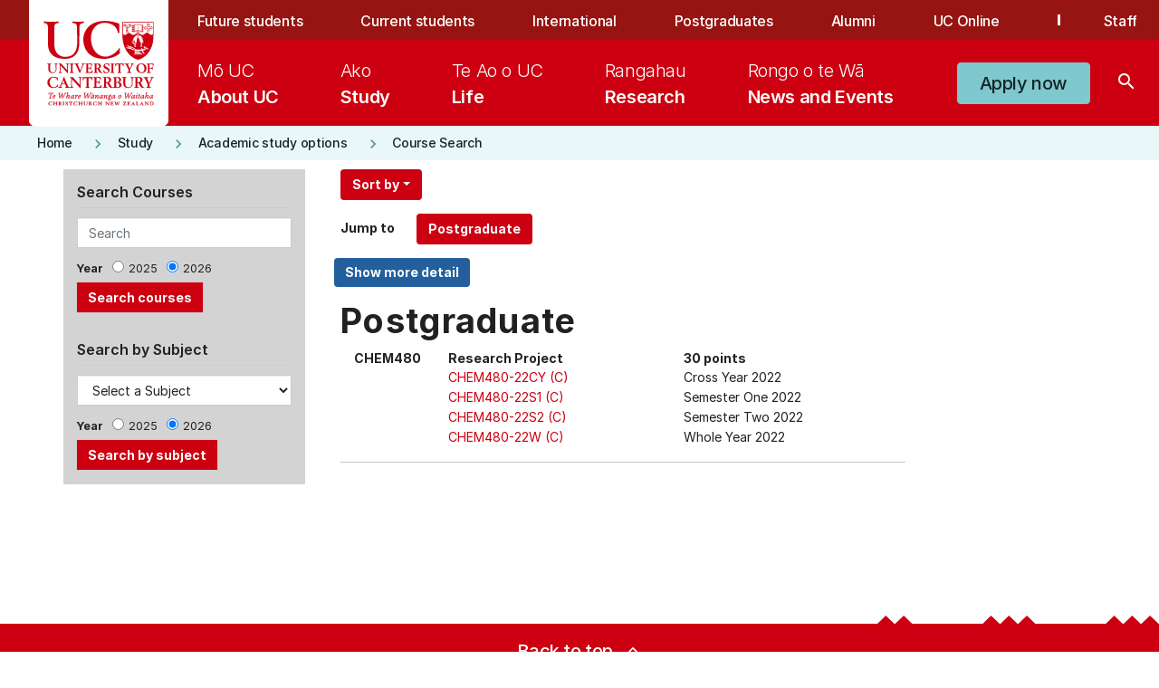

--- FILE ---
content_type: text/html; charset=utf-8
request_url: https://courseinfo.canterbury.ac.nz/GetCourses.aspx?course=CHEM480&year=2022&includeold=true
body_size: 17252
content:


<!DOCTYPE html>
<!--V2 8 column page -->
<!--[if IE 8]><html lang="en-us" class="no-js ie8 oldie"> <![endif]-->
<!--[if IE 9]><html lang="en-us" class="no-js ie9"> <![endif]-->
<!--[if gt IE 9]><!-->
<html lang="en-nz" class="no-js modern">
<!--<![endif]-->
<link href="https://fonts.googleapis.com/icon?family=Material+Icons" rel="stylesheet">
<head>
    <!-- AEM Head/footer clientlib dependencies - START -->
    <!-- jQuery: If you are already using jQuery in your site, please consider the appropriate version  -->
    <!-- jQuery must be declared BEFORE: Header/footer specific clientlibs -->
    <script type="text/javascript" src="https://code.jquery.com/jquery-3.7.1.min.js"></script>



	<link rel="stylesheet" type="text/css" href="css/bootstrap.css">
	<link rel="stylesheet" type="text/css" href="css/styles-uc.css">
	<link rel="stylesheet" type="text/css" href="css/font-awesome.css">

    <!-- Bootstrap js -->
    <script type="text/javascript" src="https://cdn.jsdelivr.net/npm/bootstrap@5.0.2/dist/js/bootstrap.bundle.min.js"></script>
    <!-- The Women's Refuge Shielded Site js - used in the footer -->
    <script type="text/javascript" src="https://staticcdn.co.nz/embed/embed.js"></script>
 
    <!-- Header/footer specific clientlibs -->
    
        <script type="text/javascript" src="https://static.canterbury.ac.nz/adobeexperiencemanager/header-and-footer/clientlib-datacom-main-site.min.js"></script>
        <script type="text/javascript" src="https://static.canterbury.ac.nz/adobeexperiencemanager/header-and-footer/clientlibs.min.js"></script>
        <script type="text/javascript" src="https://static.canterbury.ac.nz/adobeexperiencemanager/header-and-footer/header-footer.js"></script>
    
    <!-- AEM Head/footer clientlib dependencies - END -->
    <head><title>
	Get Courses | University of Canterbury
</title></head> 
    <meta content="text/html; charset=utf-8" http-equiv="Content-Type" />
    <meta http-equiv="X-UA-Compatible" content="IE=edge">
    <meta name="viewport" content="width=device-width, initial-scale=1">
    
        <title>Course, Subject and Qualifications Page | University of Canterbury</title>
    
    <!-- Meta keywords & description -->

    <!-- Facebook open graph metadata -->
    <meta property="fb:app_id" content="140586622674265" />
    <meta property="og:site_name" content="The University of Canterbury" />
    <meta property="og:type" content="website" />
    <!-- ____PLEASE POPULATE THE TAGS BELOW WITH DYNAMIC DATA____ -->
    <meta id="ctl00_og_url" property="og:url" content=""></meta>
    <meta id="ctl00_og_title" property="og:title" content=""></meta>
    <meta id="ctl00_og_image" property="og:image" content=""></meta>
    <meta id="ctl00_og_description" property="og:description" content=""></meta>

    <!-- Twitter cards metadata -->
    <meta name="twitter:card" content="summary_large_image" />
    <meta name="twitter:site" content="@UCNZ" />
    <!-- ____PLEASE POPULATE THE TAGS BELOW WITH DYNAMIC DATA____ -->
    <meta id="ctl00_twitter_title" name="twitter:title" content=""></meta>
    <meta id="ctl00_twitter_image" name="twitter:image" content=""></meta>
    <meta id="ctl00_twitter_description" name="twitter:description" content=""></meta>
    <!-- DC metadata -->
    <meta name="DC.language" content="en-nz" />
    <meta name="DC.publisher" content="The University of Canterbury" />
    <meta name="DC.rights" content="https://www.canterbury.ac.nz/about-uc/corporate-information/privacy-copyright-official-information/copyright" />
    <!-- ____PLEASE POPULATE THE TAGS BELOW WITH DYNAMIC DATA____ -->
    <meta id="ctl00_dc_title" name="DC.title" content="Course, Subject and Qualifications Page"></meta>
    <meta id="ctl00_dc_keywords" name="DC.keywords" content=""></meta>
    <meta id="ctl00_dc_abstract" name="DC.abstract" content=""></meta>
    <meta id="ctl00_dc_description" name="DC.description" content=""></meta>
    <meta id="ctl00_dc_date_modified" name="DC.Date.modified" content=""></meta>
    <!-- UC metadata -->
    

    <link rel="shortcut icon" href="https://static.canterbury.ac.nz/frontend/ui/images/favicon.png">
    <link rel="stylesheet" type="text/css" href="css/appcustom.css">

	<div class="breadcrumb aem-GridColumn aem-GridColumn--default--12">
	  <nav class="cmp-breadcrumb" aria-label="Breadcrumb">
		<div class="cmp-breadcrumb__ctn">
		  <ol class="cmp-breadcrumb__list" itemscope itemtype="http://schema.org/BreadcrumbList">
            <li class="cmp-breadcrumb__item" itemprop="itemListElement" itemscope="" itemtype="http://schema.org/ListItem">
              <div class="cmp-button--tertiary-underline-reverse cmp-button--icon-left">
                <a class="cmp-button " href="https://www.canterbury.ac.nz/">
                  <div class="cmp-button__content">
                    <div class="cmp-icon">
                      <i class="material-icons" role="img" aria-label="icon">keyboard_arrow_right</i>
                    </div>
                    <div class="cmp-button__text-ctn">
                      <span class="cmp-button__text">Home</span>
                    </div>
                  </div>
                </a>
              </div>
            </li>
            <li class="cmp-breadcrumb__item" itemprop="itemListElement" itemscope="" itemtype="http://schema.org/ListItem">
              <div class="cmp-button--tertiary-underline-reverse cmp-button--icon-left">
                <a class="cmp-button " href="https://www.canterbury.ac.nz/study">
                  <div class="cmp-button__content">
                    <div class="cmp-icon">
                      <i class="material-icons" role="img" aria-label="icon">keyboard_arrow_right</i>
                    </div>
                    <div class="cmp-button__text-ctn">
                      <span class="cmp-button__text">Study</span>
                    </div>
                  </div>
                </a>
              </div>
            </li>
            <li class="cmp-breadcrumb__item" itemprop="itemListElement" itemscope="" itemtype="http://schema.org/ListItem">
              <div class="cmp-button--tertiary-underline-reverse cmp-button--icon-left">
                <a class="cmp-button " href="https://www.canterbury.ac.nz/study/academic-study">
                  <div class="cmp-button__content">
                    <div class="cmp-icon">
                      <i class="material-icons" role="img" aria-label="icon">keyboard_arrow_right</i>
                    </div>
                    <div class="cmp-button__text-ctn">
                      <span class="cmp-button__text">Academic study options</span>
                    </div>
                  </div>
                </a>
              </div>
            </li>
            <li class="cmp-breadcrumb__item" itemprop="itemListElement" itemscope="" itemtype="http://schema.org/ListItem">
              <div class="cmp-button--tertiary-underline-reverse cmp-button--icon-left">
                <a class="cmp-button " href="/">
                  <div class="cmp-button__content">
                    <div class="cmp-icon">
                      <i class="material-icons" role="img" aria-label="icon">keyboard_arrow_right</i>
                    </div>
                    <div class="cmp-button__text-ctn">
                      <span class="cmp-button__text">Course Search</span>
                    </div>
                  </div>
                </a>
              </div>
            </li>
		  </ol>
		</div>
	  </nav>
	</div>

    <div id="deptheader">
        <!-- DEPT header code here - ask webteam if needed -->
        <div class="content container">
            <form method="post" action="./GetCourses.aspx?course=CHEM480&amp;year=2022&amp;includeold=true" onkeypress="javascript:return WebForm_FireDefaultButton(event, 'ctl00_CourseSubmitButton')" id="aspnetForm">
<div class="aspNetHidden">
<input type="hidden" name="__EVENTTARGET" id="__EVENTTARGET" value="" />
<input type="hidden" name="__EVENTARGUMENT" id="__EVENTARGUMENT" value="" />
<input type="hidden" name="__VIEWSTATE" id="__VIEWSTATE" value="/[base64]" />
</div>

<script type="text/javascript">
//<![CDATA[
var theForm = document.forms['aspnetForm'];
if (!theForm) {
    theForm = document.aspnetForm;
}
function __doPostBack(eventTarget, eventArgument) {
    if (!theForm.onsubmit || (theForm.onsubmit() != false)) {
        theForm.__EVENTTARGET.value = eventTarget;
        theForm.__EVENTARGUMENT.value = eventArgument;
        theForm.submit();
    }
}
//]]>
</script>


<script src="/WebResource.axd?d=Ary3MT15Yvwf83-oIxdBo__ayOfcByAIx9B7FS3-sh9wvjgBvIETLS1q8ybug3gaQLK_xvwTYciMBnGne6f7Nb9-LIo1&amp;t=638902203720898773" type="text/javascript"></script>


<script src="/ScriptResource.axd?d=rGF0pf3R5K62hhbEu7v2Hy6q2bQ2W9IyDnFQCwB8qJTvLYPStHNNeOXyS1M-JsYtbEAcEDLa-rZ9wUFL12yDRVQXPJXXeBeuj9ZCvYh7FKPmCbHeKYo0lDRd8pKk0MNSEmzzjAXO6WOzv7WshafJQdMre7o8WBealsxgZkYaM4GOWT1p0&amp;t=32e5dfca" type="text/javascript"></script>
<script src="/ScriptResource.axd?d=gg-2iy9nOiEqVtcGjOg3M-DEZK0LVuk9k5ogrfHK1WhSQR8TMJ39ISDWngeWPUuot4YYp3GDM2lM_zFccpYhyQYznuoELOBmVMEYspmtdQ4lFmAAcuMTzdPakhpslfGa2s6Fs4xel3hglxnnq8ndxbAI4fl0rZMzZpURuh1OsAhkGcNx0&amp;t=32e5dfca" type="text/javascript"></script>
<script src="/WebResource.axd?d=AvS_yKXLE6xqOvSDpYFMdkwEqcL_3lXFFU5MVQjdxwpC1uoWghoGR3ZiYALj2Slj6yg5mSBOaC9LHC5owWevcjXXKL81&amp;t=638902203720898773" type="text/javascript"></script>
<div class="aspNetHidden">

	<input type="hidden" name="__VIEWSTATEGENERATOR" id="__VIEWSTATEGENERATOR" value="C5FBAA3D" />
	<input type="hidden" name="__PREVIOUSPAGE" id="__PREVIOUSPAGE" value="xvVp1jSGq5hBDg4BsxCZQCnvtmmc-smCT4iBwY7SETMWx3HQxBzx5sRYDR1jCzUjuURBhLUMgO_rDHZiCdD3WDMZ9gmH2PNwv8t25ZyxqlcLKaR20" />
	<input type="hidden" name="__EVENTVALIDATION" id="__EVENTVALIDATION" value="/wEdAL4BBUDtoU6tVIpdmR9eoWCMeQglFIDgd+p2wrq7/xIcl04/BEafHGhU+I/[base64]/kjr7jrHkjoX2EvY5HA6kpRi1a3C2M20/YNoaRQyTkwxqg78rxMZLRoE66RB0OPbrB+loUBKmM/1C0EdfWCrVW9GTd788jEkhMSFDBlJMQBpGsIwb+5t5y1+hRbWJx/MVunNExmsYC3gsGXrG+xAzRLATP4E5Mtd9QIg1YExOt7wCF1FjViTbavvaQRLXlGG9WOh5yiJRLCZncgqyXfJnWRgQY2ZfNJxPUXANetv9xiDmOv7T0/Vr4SuM9gYlziRDsQ9xMSqDt/kEG2Z50Y2juAT+sWbzgsyhrVSBsbRTRVA741tNRXYdxL1P/8GFt5iNkG8kbXM+ojOiVJ9whyUGE0YVCEHr4SjTf7VTsRwO1Ze5HcExDbPLMyyVpHDJN0FMJtI0e6Pz4AyQQVZgucX7w4xuEazQ2v8EmZrHM0NHzz5rUiFr41w+eRSldNKmqanPU+pCgROtOAGE4Fg962SQSrd54+qZ5/8lJ3jqybaH5LYKylFYUfhjyuUkSCg/87Ubsvecqkdz556YDaIIpXepUYFbpBpEEE6uqOgGhJgiDiUtzmbHr8fFFT3R/[base64]/1PNZxyFfik+0nsPHLf3bGYmwF5HVh5FDi0nGxCyjDeTXEBJF9YxZY6bokkIgMy9Cwxsc9b7L9xkfOqSl+UnNcA5B9rC3p0iIJMLhEGBCs4sYNvDknMPUeUIGL/cuXKb29gUY9Jkmw+akW4y+Ub84UZITTudI1fpvbOcC9vlh8HOqgoGoH2JjukNi9pkcbuK2leSxdZqfpsnrBro6KSdCs9yxEJPlBuFIPjJlK0s54WV24/AkKJ3mq2QpcQqT0AZtP2pVS9e4MlDq+RBD7DdLAyP+FUF4yeD/hUvoJAG9rVO82Qrz6Q1nASWaBNXvKomQT7DWK8vOkHnlC+OzxqPxJ2iHrQ/BtWwSYjJ/CLRa4JfWUgRHA2N8OAnYAyvY24/+zm+x1fce/8C9dk/KE27gq+7iTa6K7mQGQYqooSZ1jO2Wp2QxXTQJV2KqIK5QmASJc29vWzEF8h+MG++LbsGTH11Rh6aHss4A7STCVnSyxytJAmOOhgFzI2RvWwDxhyLwMwlhtYYfoSqcLncfsSkT4Ak5/XF+Pt6jNv/gr+aQzsPbrqMtrq97xqmr/Jc/4VO4bmAsFX1Vox6FOnCq01NPhLilECzLIjvwpE+e7DnOPdFg00wDQE2P4aAfCH1H0zvfEFJlKme5RLxt/nAHnM1tS9CjNkfB5KzBl0qc/vCel9a5YUklsq20fttRshaxqrBE0sM82rVViQFkkpk6dOLSfo4CtFtecDB5jaTkTPA5lmq25jgPgrarOBWXqYQ5VAAP9v7Ak/tghANJEPqzQkY8+HvBJfADppv5PzEqRnSJM2ieFGCvvTSY1VlIs2Tfjw0Stt/A1TonzI6JMMl4Rn4kZVeqhMOJ6K3xwcZO9sBGrjghFXc8giHR0eLuQKAnznaF3VvvEb12gNPsYA8w9RApmou9UCyccqHrHt/07tp38jQ0+T6Iv4UTfltUwZueoxzwbGvMHB+yhGK4Zop9kFq6LjJiAgSpunnW/[base64]/SBi1foQesaN7nmq9JN6x8w9a0zVP3+QInsDsxwM3s/wBV/rM0j73Yq/YkAUf8/VtHIBHiJHVmc1D4LaG3qxr5mYruep69i1j45eZsqi0HogxvaCowhLpq1qwl4V2WjCYxKi9dgP1WIY7p8FBsJyY7eUfuFHCTBwP7Ju7zzuMuFdrgQ0XbQfBQ6JFi+sRDR4rQlwezpDm4COC2Gnc43y4tzG9drA7uDKgIze+rQfx2iCObTp/RBrUh631sSewmdN9VR2Hv4BAlUMSa8Q24yMznHqeNr460tPUD7+fuzHS6uBEv6pt002U7YY2yvMHrEPBMKrJsWMCGJ395cQvTynAwWZIas7alT0dzIUy4nNOB6O7Bb+iY7w/aqAjSVK801v3s7y3oDQWN2ryDUrNC+rVZzkzg7fE/YEPG7zOX6oc7p2yG1VRPqLg/7B67ZAB29fvYNLU4vACt/q7TtKn0ezsJaANlD9ayVPZEb16JZMqH7guwyZHuIUuUHNG7Uu4SaPWTbSOlc/94vsEFY0zMWItd/sBD2RYtyQ4A32wZMI0wuDJK9VEIWOf6M9kb8DzIrzBml76Q/NT4m9puhBaHHH+0BvUXoWKFEM3v4EnKBlIFMFy4JMBWgPaCiRAvEkgsvxe+F9ExNXTbpu7DSuAVdBx1jzKXEMehpMqGEvlyt558vlyKmqhbM/z0MIeDCGigw6Wnqdfy0pU9S5BmHf1VoZSI7Du0i07Pc+44TB+ltDUGw6L153O57N3xufhNIxj/uifBDiAGwEiUc3nPv3dihWLuZBeFPpvte+hfFV01Ds/Oud1lZqgJK8tspufI8V4TIHB7/ljCpw5uXDhbgit2VUz6GAQ0eB6pEaz3I9iP3QCCOPC85cLZtFmzWIuuegYIKXlQ3a0UH/Pr5gAlVO7L0hFCeY/QGnvlVIIDZDCX6AYS9EAC8b6cAdIgM8uUxq4Jgt7gJmJ+m1IfYH1DrFuoHEFHKHpX4MEVHDb+6dEoYhA3PyfZgaa9RsbxMAdmeNb/ua6V4VLvaMxrnuDdDd5fuIX+0EYinSl0QZeoQihhXsYdudx8gjxkpkpFM/cv0JrAdy3sTtmXwmkfFZldkKctF/vfMWO6HzCNPMRlwUYj9ZUD3V7l3bd/4o6N9jP/s98NZoNo2TJ75Y0lXw5nvC1zl+W3AgLUnry+NI4r7bjuioDTJuFAgdVgenumsLFPXGujz0jkp/d1uU6Vt0yO3Esy0c3YenxcUCDlvXIG8/SFOsJi+DLv+1y3GPKiOyC+OEOTA3D31a+Gq+1onW8yxBipL+Uicf4dT2FdeVrwAaOHd3fMIiV/Kpe0X3wwGG7CgJkTatrAsPzvoLf02aVmOam967vq4RuCspFqpBQNk3RMP7jhAxOwsJc/bG1LhI2H8xo9E1+Xa3/jk+a5PR/EMmdhCAnK8eOAtuM/AaMR3WTwPoQQwlNF+jcUbkGfoj3HOlr7k/DcnfczCzw+TSH+sosZgqgxYN5yX93qXAYHqSkHK0L2lmaCMfb1+w6ixA2zVZNuoWsKJm49bwXqtnGnFK+IdQw7L8Sq+rYS0B3chIM5e64OBJUtz4YIUe6GTCD1x+3zRpxSGuLjFA6YCKgzLo/I2Z2YFUalMJ9UXI7RwI+ukRHnd+AlDZ6jL5G1dO99scWfsl8eBpTqoXou83XSPotUG2wA1cODrNDlT/Yvz94yfBhulhoY5aVwjcFc" />
</div>
                <div class="row">
                    <div id="ctl00_SidebarNav" class="col-sm-4 col-md-3 sidebar-col">
                        <div class="nav-sidebar alt">
                            <!-- class="col-md-3 left-nav"-->
                            <!--/navbar-header-->
                            <div class="nav nav-pills navbar-collapse-3 navbar-collapse collapse nav-stacked search-nav">
                                <h4>Search Courses</h4>
                                <div class="form-group search-courses-form-group">
                                    <div class="input-group search-courses-input-group">
                                        <input name="ctl00$CourseTextBox" id="ctl00_CourseTextBox" type="search" class="form-control search-courses-input" placeholder="Search" TargetButton="ctl00_CourseSubmitButton" /><br />
                                        <span style="font-weight: bold; padding-right: 8px;">Year </span>
                                        <span id="ctl00_YearRadioButtonList" class="radioButtonList"><input id="ctl00_YearRadioButtonList_0" type="radio" name="ctl00$YearRadioButtonList" value="2025" /><label for="ctl00_YearRadioButtonList_0">2025</label><input id="ctl00_YearRadioButtonList_1" type="radio" name="ctl00$YearRadioButtonList" value="2026" checked="checked" /><label for="ctl00_YearRadioButtonList_1">2026</label></span><br />
                                        <input type="submit" name="ctl00$CourseSubmitButton" value="Search courses" id="ctl00_CourseSubmitButton" class="btn btn-default button search-input-button" />
                                    </div>
                                </div>
                            </div>
                            <div class="nav nav-pills navbar-collapse-3 navbar-collapse collapse nav-stacked subject-search-nav navigation-list-5">
                                <h4>Search by Subject</h4>
                                <div class="form-group">
                                    <div class="input-group search-by-subject-input-group">
                                        <!-- <div class="mbl"> -->
                                        <!--<div class="btn-group search-dropdown-button-group">-->
                                            <select name="ctl00$FindSubjectDropDownList" id="ctl00_FindSubjectDropDownList" class="search-dropdownlist">
	<option value="Select a Subject">Select a Subject</option>
	<option value="628">Accounting</option>
	<option value="957">Aerospace Engineering</option>
	<option value="2">American Studies</option>
	<option value="4">Antarctic Studies</option>
	<option value="5">Anthropology</option>
	<option value="6">Applied Psychology</option>
	<option value="514">Architectural Engineering</option>
	<option value="8">Art Curatorship</option>
	<option value="111">Art History</option>
	<option value="9">Art History and Theory</option>
	<option value="10">Art Theory</option>
	<option value="442">Arts</option>
	<option value="11">Astronomy</option>
	<option value="21">Audiology</option>
	<option value="12">Biochemistry</option>
	<option value="137">Bioengineering</option>
	<option value="124">Biological Sciences</option>
	<option value="138">Biosecurity</option>
	<option value="14">Biotechnology</option>
	<option value="383">Bridging Programmes</option>
	<option value="499">Business</option>
	<option value="803">Business (micro-credential)</option>
	<option value="78">Business Administration</option>
	<option value="125">Business Information Systems</option>
	<option value="154">Business Management</option>
	<option value="561">CCEL</option>
	<option value="17">Cellular and Molecular Biology</option>
	<option value="34">Chemical and Process Engineering</option>
	<option value="547">Chemical, Natural and Healthcare Product Formulation</option>
	<option value="18">Chemistry</option>
	<option value="387">Child and Family Psychology</option>
	<option value="19">Chinese</option>
	<option value="381">Cinema Studies</option>
	<option value="1052">Cinematic Arts</option>
	<option value="35">Civil Engineering</option>
	<option value="20">Classics</option>
	<option value="110">Communication Disorders</option>
	<option value="475">Computational and Applied Mathematical Sciences</option>
	<option value="42">Computer Engineering</option>
	<option value="24">Computer Science</option>
	<option value="388">Construction Management</option>
	<option value="564">Counselling</option>
	<option value="1098">Creative Practice</option>
	<option value="462">Criminal Justice</option>
	<option value="25">Cultural Studies</option>
	<option value="623">Data Science</option>
	<option value="487">Digital Arts, Social Sciences and Humanities</option>
	<option value="1061">Digital Education Futures</option>
	<option value="453">Digital Humanities</option>
	<option value="1048">Digital Screen</option>
	<option value="486">Disaster Risk and Resilience</option>
	<option value="1096">Early Years</option>
	<option value="448">Earthquake Engineering</option>
	<option value="28">Ecology</option>
	<option value="29">Economics</option>
	<option value="378">Education</option>
	<option value="1122">Educational Psychology</option>
	<option value="36">Electrical and Electronic Engineering</option>
	<option value="114">Engineering</option>
	<option value="802">Engineering (micro-credential)</option>
	<option value="40">Engineering Geology</option>
	<option value="44">Engineering Management</option>
	<option value="33">Engineering Mathematics</option>
	<option value="41">English</option>
	<option value="48">Environmental Science</option>
	<option value="113">European Studies</option>
	<option value="50">European Union Studies</option>
	<option value="620">European and European Union Studies</option>
	<option value="364">Finance</option>
	<option value="463">Finance and Economics</option>
	<option value="622">Financial Engineering</option>
	<option value="509">Financial Management</option>
	<option value="52">Fine Arts</option>
	<option value="38">Fire Engineering</option>
	<option value="39">Forest Engineering</option>
	<option value="53">Forestry</option>
	<option value="55">French</option>
	<option value="1050">Game Arts</option>
	<option value="1054">Game Development</option>
	<option value="56">Gender Studies</option>
	<option value="425">Geographic Information Science</option>
	<option value="57">Geography</option>
	<option value="58">Geology</option>
	<option value="945">Geotechnical Engineering</option>
	<option value="59">German</option>
	<option value="26">Graphic Design</option>
	<option value="61">Hazard and Disaster Management</option>
	<option value="969">Health</option>
	<option value="149">Health Education</option>
	<option value="65">Health Sciences</option>
	<option value="62">Higher Education</option>
	<option value="63">History</option>
	<option value="390">Hoaka Pounamu: Te Reo Bilingual and Immersion Teaching</option>
	<option value="389">Human Interface Technology</option>
	<option value="66">Human Services</option>
	<option value="511">Human-Animal Studies</option>
	<option value="1113">Illustration</option>
	<option value="1051">Indigenous Narrative</option>
	<option value="625">Information Systems</option>
	<option value="551">Innovation</option>
	<option value="1115">Innovation and Entrepreneurship</option>
	<option value="848">International Business</option>
	<option value="67">International Law and Politics</option>
	<option value="70">Japanese</option>
	<option value="71">Journalism</option>
	<option value="334">Languages and Cultures</option>
	<option value="73">Law</option>
	<option value="74">Linguistics</option>
	<option value="801">Literacy (micro-credential)</option>
	<option value="81">Management</option>
	<option value="816">Maori Innovation</option>
	<option value="350">Maori and Indigenous Studies</option>
	<option value="626">Marketing</option>
	<option value="1079">Marketing and Management</option>
	<option value="22">Mass Communication</option>
	<option value="76">Mathematical Physics</option>
	<option value="1085">Mathematical Sciences Education</option>
	<option value="77">Mathematics</option>
	<option value="83">Mathematics and Philosophy</option>
	<option value="43">Mechanical Engineering</option>
	<option value="45">Mechatronics Engineering</option>
	<option value="382">Media and Communication</option>
	<option value="80">Medical Physics</option>
	<option value="79">Microbiology</option>
	<option value="1086">Moving Image</option>
	<option value="85">Music</option>
	<option value="46">Natural Resources Engineering</option>
	<option value="886">Nursing</option>
	<option value="86">Pacific Studies</option>
	<option value="87">Painting</option>
	<option value="89">Philosophy</option>
	<option value="90">Photography</option>
	<option value="973">Physical Activity</option>
	<option value="91">Physics</option>
	<option value="93">Political Science</option>
	<option value="496">Political Science and International Relations</option>
	<option value="95">Printmaking</option>
	<option value="505">Product Design</option>
	<option value="461">Professional Accounting</option>
	<option value="627">Professional and Community Engagement</option>
	<option value="1107">Project Management</option>
	<option value="96">Psychology</option>
	<option value="953">Renewable Energy</option>
	<option value="1077">Research methods in Sport</option>
	<option value="98">Russian</option>
	<option value="513">Science</option>
	<option value="99">Science Education</option>
	<option value="1116">Science Schedule</option>
	<option value="155">Science, Maori and Indigenous Knowledge</option>
	<option value="1053">Screen Sound</option>
	<option value="101">Sculpture</option>
	<option value="104">Social Work</option>
	<option value="828">Social and Environmental Sustainability</option>
	<option value="102">Sociology</option>
	<option value="445">Software Engineering</option>
	<option value="105">Spanish</option>
	<option value="844">Speech and Language Pathology</option>
	<option value="858">Speech and Language Sciences</option>
	<option value="1078">Sport Business</option>
	<option value="132">Sport Coaching</option>
	<option value="512">Sport Science</option>
	<option value="106">Statistics</option>
	<option value="1114">Sustainable Futures and Innovation</option>
	<option value="813">Systems Change</option>
	<option value="447">Taxation</option>
	<option value="75">Te Reo Maori</option>
	<option value="384">Teacher Education</option>
	<option value="562">Transitions</option>
	<option value="563">Translation and Interpreting</option>
	<option value="47">Transportation Engineering</option>
	<option value="471">UCIC</option>
	<option value="1112">Virtual Production</option>
	<option value="441">Water Resource Management</option>
	<option value="1055">Water Science and Management</option>
	<option value="950">Water and Environmental Systems Engineering</option>
	<option value="504">Writing</option>
	<option value="560">Youth and Community Leadership</option>

</select>
                                            <span style="font-weight: bold; padding-right: 8px;">Year </span>
                                            <span id="ctl00_YearRadioButtonList2" class="radioButtonList"><input id="ctl00_YearRadioButtonList2_0" type="radio" name="ctl00$YearRadioButtonList2" value="2025" /><label for="ctl00_YearRadioButtonList2_0">2025</label><input id="ctl00_YearRadioButtonList2_1" type="radio" name="ctl00$YearRadioButtonList2" value="2026" checked="checked" /><label for="ctl00_YearRadioButtonList2_1">2026</label></span><br />
                                        <!--</div>-->
                                        <input type="submit" name="ctl00$Button1" value="Search by subject" id="ctl00_Button1" class="btn btn-default button search-input-button" />
                                        <!--</div>-->
                                    </div>
                                </div>
                            </div>
                        </div>
                        <div id="secondary-nav" style="margin-top: 5px;">
                            <p class="sr-only">Use the Tab and Up, Down arrow keys to select menu items.</p>
                            <nav role="navigation">
                                <!-- Brand and toggle get grouped for better mobile display -->
                                <div id="nav-sidebar" class="nav-sidebar alt cis-li" role="navigation">
                                    <!-- special class being added to not show bullet points in nav; undo when width issue gets fixed -->
                                    <!-- LEFT NAV -->
                                    <!---->
                                </div>
                            </nav>
                        </div>
                    </div>

                    <main class="col-sm-8 col-md-9 main content-col" id="main">
                        <div class="col-md-12 main-page-content">
                            <script type="text/javascript">
//<![CDATA[
Sys.WebForms.PageRequestManager._initialize('ctl00$ScriptManager1', 'aspnetForm', [], [], [], 90, 'ctl00');
//]]>
</script>

                            <div id="content">
                                
    <!-- caa26	29-Aug-08	TFS2319 (UAT fixes) -->
        <div id="ctl00_ContentPlaceHolder1_HeaderContentPanel">
	
            <div>
                
                
            </div>
            <div>
                
            </div>
        
</div>
    <div class="main-page-content">
        <div id="ctl00_ContentPlaceHolder1_ViewByPanel">
	
            <div class="form-group">
                <div class="row">
                    <div class="dropdown">
                        <button id="sortbutton" class="btn btn-default small-button dropdown-toggle" type="button" data-bs-toggle="dropdown" aria-expanded="false">Sort by</button>
                        <ul class="dropdown-menu" aria-labelledby="sortbutton">
                            <li><a id="ctl00_ContentPlaceHolder1_ViewByCodeHyperLink" href="GetCourses.aspx?course=CHEM480&amp;includeold=true&amp;viewby=code&amp;year=2022">Level - Alphabetic</a></li>
                            <li><a id="ctl00_ContentPlaceHolder1_ViewByLevelHyperLink" class="disabled">Level - Numeric</a></li>
                            <li><a id="ctl00_ContentPlaceHolder1_ViewBySemesterHyperLink" href="GetCourses.aspx?course=CHEM480&amp;includeold=true&amp;viewby=semester&amp;year=2022">Semester</a></li>
                            <li><a id="ctl00_ContentPlaceHolder1_ViewBySubjectHyperLink" href="GetCourses.aspx?course=CHEM480&amp;includeold=true&amp;viewby=subject&amp;year=2022">Subject</a></li>
                        </ul>
                    </div>
                </div>
            </div>
            <div class="form-group">
                <div class="row">
                    <label>Jump to</label>
                    <span id="ctl00_ContentPlaceHolder1_OnThisPageDataList" style="display:inline-block;border-style:None;"><span>
                            <input type="submit" name="ctl00$ContentPlaceHolder1$OnThisPageDataList$ctl00$OnThisPageHyperLink" value="Postgraduate" onclick="javascript:WebForm_DoPostBackWithOptions(new WebForm_PostBackOptions(&quot;ctl00$ContentPlaceHolder1$OnThisPageDataList$ctl00$OnThisPageHyperLink&quot;, &quot;&quot;, false, &quot;&quot;, &quot;#Postgraduate&quot;, false, false))" id="ctl00_ContentPlaceHolder1_OnThisPageDataList_ctl00_OnThisPageHyperLink" class="btn btn-default small-button-tag dropdown-toggle" />
                        </span></span>
                </div>
            </div>
            <div class="form-group">
                <div class="row">
                    <input type="submit" name="ctl00$ContentPlaceHolder1$ShowDetailsHyperlink" value="Show more detail" onclick="javascript:WebForm_DoPostBackWithOptions(new WebForm_PostBackOptions(&quot;ctl00$ContentPlaceHolder1$ShowDetailsHyperlink&quot;, &quot;&quot;, false, &quot;&quot;, &quot;https://courseinfo.canterbury.ac.nz/getcourses.aspx?course=chem480&amp;year=2022&amp;includeold=true&amp;format=d&quot;, false, false))" id="ctl00_ContentPlaceHolder1_ShowDetailsHyperlink" class="btn info-button form-submit" />
                </div>
            </div>
        
</div>
    </div>
    <table id="GetCourses">
        
                    
                    
                            
                            <tr>
                                <td colspan="3">
                                    <a id="ctl00_ContentPlaceHolder1_OuterRepeater_ctl00_InnerRepeater_ctl00_OuterBookmark"></a>
                                    <span id="ctl00_ContentPlaceHolder1_OuterRepeater_ctl00_InnerRepeater_ctl00_OuterLabel"></span>
                                </td>
                            </tr>
                            
                                    <tr>
                                        <td colspan="2">
                                            <a id="ctl00_ContentPlaceHolder1_OuterRepeater_ctl00_InnerRepeater_ctl00_LevelRepeater_ctl00_LevelBookmark" name="Postgraduate"></a>
                                            <h2>
                                                <span id="ctl00_ContentPlaceHolder1_OuterRepeater_ctl00_InnerRepeater_ctl00_LevelRepeater_ctl00_LevelLabel">Postgraduate</span>
                                            </h2>
                                        </td>
                                    </tr>
                                    
                                            <tr>
                                                <td class="col-md-2 tableTitle">
                                                    <strong>
                                                        <span id="ctl00_ContentPlaceHolder1_OuterRepeater_ctl00_InnerRepeater_ctl00_LevelRepeater_ctl00_CourseDefinitionRepeater_ctl00_CourseDefinitionCodeLabel">CHEM480</span>
                                                    </strong>
                                                </td>
                                                <td>
                                                    <div class="col-md-6">
                                                        <strong>
                                                            <span id="ctl00_ContentPlaceHolder1_OuterRepeater_ctl00_InnerRepeater_ctl00_LevelRepeater_ctl00_CourseDefinitionRepeater_ctl00_CourseDefinitionTitleLabel">Research Project</span>
                                                            <!-- caa26	09-Sep-08 TFS3487 (Missing New Gif): aimed the NewImage at another path and set CssClass="ImageVerticalAlignMiddle" -->
                                                            
                                                        </strong>
                                                    </div>
                                                    <div class="col-md-6">
                                                        <strong>
                                                            <span id="ctl00_ContentPlaceHolder1_OuterRepeater_ctl00_InnerRepeater_ctl00_LevelRepeater_ctl00_CourseDefinitionRepeater_ctl00_CreditPointsLabel">30 points</span>
                                                        </strong>
                                                    </div>
                                                </td>
                                            </tr>
                                            
                                            <tr>
                                                <td>
                                                   
                                                </td>
                                                <td>
                                                    
        <div id="ctl00_ContentPlaceHolder1_OuterRepeater_ctl00_InnerRepeater_ctl00_LevelRepeater_ctl00_CourseDefinitionRepeater_ctl00_CourseOccurrenceRepeaterUserControl_OccurrenceRepeater_ctl00_OccurrencePanel" style="">
	
            <div id="[base64]">
		
                <div class="col-md-6">
                    <a id="[base64]" href="GetCourseDetails.aspx?course=CHEM480&amp;occurrence=22CY(C)&amp;year=2022">CHEM480-22CY (C)                      </a>
                    <!--mhu28    19-mar-2010 TFS 10048 Cis Improvements Phase 2c Usr case 1.1 non hyperlinks underlined-->
                    
                </div>
            
	</div>
            <div id="ctl00_ContentPlaceHolder1_OuterRepeater_ctl00_InnerRepeater_ctl00_LevelRepeater_ctl00_CourseDefinitionRepeater_ctl00_CourseOccurrenceRepeaterUserControl_OccurrenceRepeater_ctl00_SemesterPanel">
		
                <div class="col-md-6">
                    <span id="ctl00_ContentPlaceHolder1_OuterRepeater_ctl00_InnerRepeater_ctl00_LevelRepeater_ctl00_CourseDefinitionRepeater_ctl00_CourseOccurrenceRepeaterUserControl_OccurrenceRepeater_ctl00_SemesterLabel">Cross Year 2022</span>
                    
                </div>
            
	</div>
            <div  class="col-md-12">
                
            </div>
            <div style="clear: both" />
            
        
</div>
    
        <div id="ctl00_ContentPlaceHolder1_OuterRepeater_ctl00_InnerRepeater_ctl00_LevelRepeater_ctl00_CourseDefinitionRepeater_ctl00_CourseOccurrenceRepeaterUserControl_OccurrenceRepeater_ctl01_OccurrencePanel">
	
            <div id="[base64]">
		
                <div class="col-md-6">
                    <a id="[base64]" href="GetCourseDetails.aspx?course=CHEM480&amp;occurrence=22S1(C)&amp;year=2022">CHEM480-22S1 (C)                      </a>
                    <!--mhu28    19-mar-2010 TFS 10048 Cis Improvements Phase 2c Usr case 1.1 non hyperlinks underlined-->
                    
                </div>
            
	</div>
            <div id="ctl00_ContentPlaceHolder1_OuterRepeater_ctl00_InnerRepeater_ctl00_LevelRepeater_ctl00_CourseDefinitionRepeater_ctl00_CourseOccurrenceRepeaterUserControl_OccurrenceRepeater_ctl01_SemesterPanel">
		
                <div class="col-md-6">
                    <span id="ctl00_ContentPlaceHolder1_OuterRepeater_ctl00_InnerRepeater_ctl00_LevelRepeater_ctl00_CourseDefinitionRepeater_ctl00_CourseOccurrenceRepeaterUserControl_OccurrenceRepeater_ctl01_SemesterLabel">Semester One 2022</span>
                    
                </div>
            
	</div>
            <div  class="col-md-12">
                
            </div>
            <div style="clear: both" />
            
        
</div>
    
        <div id="ctl00_ContentPlaceHolder1_OuterRepeater_ctl00_InnerRepeater_ctl00_LevelRepeater_ctl00_CourseDefinitionRepeater_ctl00_CourseOccurrenceRepeaterUserControl_OccurrenceRepeater_ctl02_OccurrencePanel">
	
            <div id="[base64]">
		
                <div class="col-md-6">
                    <a id="[base64]" href="GetCourseDetails.aspx?course=CHEM480&amp;occurrence=22S2(C)&amp;year=2022">CHEM480-22S2 (C)                      </a>
                    <!--mhu28    19-mar-2010 TFS 10048 Cis Improvements Phase 2c Usr case 1.1 non hyperlinks underlined-->
                    
                </div>
            
	</div>
            <div id="ctl00_ContentPlaceHolder1_OuterRepeater_ctl00_InnerRepeater_ctl00_LevelRepeater_ctl00_CourseDefinitionRepeater_ctl00_CourseOccurrenceRepeaterUserControl_OccurrenceRepeater_ctl02_SemesterPanel">
		
                <div class="col-md-6">
                    <span id="ctl00_ContentPlaceHolder1_OuterRepeater_ctl00_InnerRepeater_ctl00_LevelRepeater_ctl00_CourseDefinitionRepeater_ctl00_CourseOccurrenceRepeaterUserControl_OccurrenceRepeater_ctl02_SemesterLabel">Semester Two 2022</span>
                    
                </div>
            
	</div>
            <div  class="col-md-12">
                
            </div>
            <div style="clear: both" />
            
        
</div>
    
        <div id="ctl00_ContentPlaceHolder1_OuterRepeater_ctl00_InnerRepeater_ctl00_LevelRepeater_ctl00_CourseDefinitionRepeater_ctl00_CourseOccurrenceRepeaterUserControl_OccurrenceRepeater_ctl03_OccurrencePanel">
	
            <div id="[base64]">
		
                <div class="col-md-6">
                    <a id="[base64]" href="GetCourseDetails.aspx?course=CHEM480&amp;occurrence=22W(C)&amp;year=2022">CHEM480-22W (C)                       </a>
                    <!--mhu28    19-mar-2010 TFS 10048 Cis Improvements Phase 2c Usr case 1.1 non hyperlinks underlined-->
                    
                </div>
            
	</div>
            <div id="ctl00_ContentPlaceHolder1_OuterRepeater_ctl00_InnerRepeater_ctl00_LevelRepeater_ctl00_CourseDefinitionRepeater_ctl00_CourseOccurrenceRepeaterUserControl_OccurrenceRepeater_ctl03_SemesterPanel">
		
                <div class="col-md-6">
                    <span id="ctl00_ContentPlaceHolder1_OuterRepeater_ctl00_InnerRepeater_ctl00_LevelRepeater_ctl00_CourseDefinitionRepeater_ctl00_CourseOccurrenceRepeaterUserControl_OccurrenceRepeater_ctl03_SemesterLabel">Whole Year 2022</span>
                    
                </div>
            
	</div>
            <div  class="col-md-12">
                
            </div>
            <div style="clear: both" />
            
        
</div>
    
                                                </td>
                                            </tr>
                                            <tr><td colspan="2"><hr /></td></tr>                                            
                                        


                                

                        
                
    </table>


                            </div>
                        </div>
                    </main>
                </div>
            

<script type="text/javascript">
//<![CDATA[
WebForm_AutoFocus('CourseSubmitButton');//]]>
</script>
</form>
        </div>
    </div>

--- FILE ---
content_type: text/css
request_url: https://cdn.fonts.net/kit/60fa2451-5b5d-4f36-ba9e-425510f18670/60fa2451-5b5d-4f36-ba9e-425510f18670.css
body_size: 285
content:


/* @import must be at top of file, otherwise CSS will not work */
@import url("https://cdn.fonts.net/t/1.css?apiType=css&projectid=60fa2451-5b5d-4f36-ba9e-425510f18670");
  
@font-face {
  font-family: "ChronicleDisplayLight";
  font-style: normal;
  font-stretch: normal;
  font-display: swap;
  src: url('ChronicleDisplay/ChronicleDisplayLight_normal_normal.woff2') format('woff2'), url('ChronicleDisplay/ChronicleDisplayLight_normal_normal.woff') format('woff');
}


--- FILE ---
content_type: application/javascript
request_url: https://static.canterbury.ac.nz/adobeexperiencemanager/header-and-footer/header-footer.js
body_size: 2179
content:
// Wiki Link - Any updates to this code, please document:
// https://wiki.canterbury.ac.nz/display/WEP/Header+and+footer

// RDE
const RDE_AEM = 'https://publish-p93402-e1122317.adobeaemcloud.com';
const RDE_PUBLIC = 'https://www-rde.canterbury.ac.nz';
const RDE = RDE_PUBLIC;

// DEV
const DEV_AEM = 'https://publish-p93402-e847206.adobeaemcloud.com';
const DEV_PUBLIC = 'https://www-dev.canterbury.ac.nz';
const DEV = DEV_PUBLIC;

// STAGE
const STAGE_AEM = 'https://publish-p93402-e847168.adobeaemcloud.com';
const STAGE_PUBLIC = 'https://www-stage.canterbury.ac.nz';
const STAGE = STAGE_PUBLIC;

// PROD
const PROD_AEM = 'https://publish-p93402-e847168.adobeaemcloud.com';
const PROD_PUBLIC = 'https://www-prod.canterbury.ac.nz';
const PROD_LIVE = 'https://static.canterbury.ac.nz';
const PROD = PROD_LIVE;

// const AEM_ENV = PROD;
const AEM_ENV = PROD;
const domParser = new DOMParser();

const HEADER_ID = 'aem-header';
const FOOTER_ID = 'aem-footer';
const HARD_RELOAD = 'hard-reload';

// Clientlibs to import
// Combination of JS and CSS
const base = `/clientlib-base.lc`;
const main = `/clientlib-datacom-main-site.lc`;
const scrolltotop = `/clientlibs.lc`;

const targetDirArr = [
    base,
    main,
    scrolltotop
];

// Core js script dependencies
var coreJs = [
    // 'https://code.jquery.com/jquery-3.7.1.min.js',
    // 'https://cdn.jsdelivr.net/npm/bootstrap@5.0.2/dist/js/bootstrap.bundle.min.js',
    // 'https://staticcdn.co.nz/embed/embed.js',
];

// Arrays keeping track of scripts being imported from AEM clientlibs
var foundJs = [];
var foundCss = [];

function createAddScriptTag(src) {
    let script = document.createElement('script');
    script.type = 'text/javascript';
    script.src = src;   
    document.head.append(script);
}

function loadCore() {
    loadCoreJs();
}

function loadCoreJs() {
    coreJs.forEach((cur) => {
        createAddScriptTag(cur);
    })
}

function reloadJs(src) {
    $('script[src="' + src + '"]').remove();
    createAddScriptTag(src);
}

async function loadHeader() {
    // Call the experience fragment html as text
    await (await fetch(`${AEM_ENV}/adobeexperiencemanager/header-and-footer/header.html`)).text()
        .then((textResponse) => {
            // Convert to html
            const html = domParser.parseFromString(textResponse, 'text/html');

            // Find the header container and prepend to the top of the current document body.
            let container = html.querySelector(".container");
            container.setAttribute('id', HEADER_ID);
            container.setAttribute('style', 'display:none;');
            document.body.prepend(container);

            /**
             * Iterate over scripts and find 'targets' defined in targetDirArr variable.
             * This is because the .plain.html and .nonocloudconfigs.html experience fragment selectors do
             * not remove meta tags or have bugs returning correct clientlibs. Therefore, we must retrieve
             * the raw html, and filter exactly what we need manually. This applies for CSS below also.
             * 
             * UPDATE: Not injecting scripts programatically for go live. Issue where js does not correctly load.
             * Will provide script tags to be directly added to the website head
             */
            // const scripts = html.querySelectorAll("script");
            // scripts.forEach((cur) => {
            //     const currentLink = cur.src;
            //     targetDirArr.forEach((item) => {
            //         if (currentLink.includes(item)) {
            //             foundJs.push(currentLink);
            //             document.head.append(cur);
            //         }
            //     })
            // });

            /**
             * Continuation of above explanation, but for CSS
             */
            const styles = html.querySelectorAll("link");
            styles.forEach((cur) => {
                const currentLink = cur.href;
                targetDirArr.forEach((item) => {
                    if (currentLink.includes(item)) {
                        foundCss.push(currentLink);
                        document.head.append(cur);
                    }
                })
            });
        });
}

async function loadFooter() {
    // Call the experience fragment html as text
    await (await fetch(`${AEM_ENV}/adobeexperiencemanager/header-and-footer/footer.html`)).text()
        .then((textResponse) => {
            // Convert to html
            const html = domParser.parseFromString(textResponse, 'text/html');

            // Find the footer container and append to the bottom of the current document body.
            let container = html.querySelector(".container");
            container.setAttribute('id', FOOTER_ID);
            container.setAttribute('style', 'display:none;');
            document.body.append(container);

            /**
             * No script or CSS added here, as it will result in errors such as variable already declared, duplicates etc.
             */

            /**
             * Instantiate the womens shield JS
             */
            var frameName = new ds07o6pcmkorn({
                openElementId: "#shielded-logo",
                modalID: "modal",
            });
            frameName.init();

            const observer = new MutationObserver(mutationCallback);
            observer.observe(document.body, { attributes: true, attributeOldValue: true });

            setScrollBarWidthRemote();
            
            const evt = new Event('load');
            window.dispatchEvent(evt);
        })
}

const setScrollBarWidthRemote = () => {
    const totalWidth = window.innerWidth;
    const pageWidth = document.body?.clientWidth
    const scrollbarWidth = totalWidth - pageWidth;

    document.body?.style.setProperty("--scrollbarWidth", `${scrollbarWidth}px`);
};

const mutationCallback = (mutationsList) => {
    for (const mutation of mutationsList) {
        if (mutation.type !== "attributes" || mutation.attributeName !== "style") {
            return;
        }
        const bodyStyle = document.body.getAttribute('style');
        if (bodyStyle == null || !bodyStyle.includes('--scrollbarWidth')) {
            setScrollBarWidthRemote();
        }
    }
};

async function loadContent() {
    await loadHeader()
    .then(() => {
        loadFooter();
    });
}

loadContent();

window.addEventListener("resize", () => {
    setScrollBarWidthRemote();
});



--- FILE ---
content_type: image/svg+xml
request_url: https://static.canterbury.ac.nz/adobeexperiencemanager/header-and-footer/footer-pattern.svg
body_size: 90298
content:
<?xml version="1.0" encoding="UTF-8"?> <svg id="Layer_2" data-name="Layer 2" xmlns="http://www.w3.org/2000/svg" viewBox="0 0 9683.99976 1408.43434">   <defs>     <style>       .cls-1 {         fill: #a4a4a4;       }     </style>   </defs>   <g id="Layer_1-2" data-name="Layer 1">     <g>       <path class="cls-1" d="m9428.30981,136.07632c28.1499-14.36505,43.09033-53.43622,18.95996-92.50775-29.87988-48.83936-116.63965-72.39716-279.81982,15.51373-173.52393,81.58997-249.36914,65.50201-252.81592,51.71198,13.79004-8.04401,9.19287-36.77289-10.91699-43.66791-45.96729-14.93909-71.82324,31.0274-61.47998,74.69592-100.55225-43.09387-243.04834-106.29779-390.71533-128.1319-103.99902-15.51367-201.67773-17.81201-275.79883-5.74579-36.19873,4.02197-70.67334,13.3277-105.72314,25.96851-76.41992,27.5799-155.13965,68.83716-255.68994,102.16321,28.1499-14.36505,43.09033-53.43622,18.95996-92.50775-29.87988-48.83936-116.63965-72.39716-279.81982,15.51373-173.52393,81.58997-249.36914,65.50201-252.81592,51.71198,13.79004-8.04401,9.19287-36.77289-10.91699-43.66791-45.96729-14.93909-71.82324,31.0274-61.47998,74.69592-100.55225-43.09387-243.04834-106.29779-390.71533-128.1319-103.99902-15.51367-201.67773-17.81201-275.79883-5.74579-36.19873,4.02197-70.67358,13.3277-105.7229,25.96851-76.42017,27.5799-155.14014,68.83716-255.68994,102.16321,28.1499-14.36505,43.08984-53.43622,18.95996-92.50775-29.88013-48.83936-116.64014-72.39716-279.82007,15.51373-173.52393,81.58997-249.36914,65.50201-252.81592,51.71198,13.79004-8.04401,9.19287-36.77289-10.91699-43.66791-45.96704-14.93909-71.82324,31.0274-61.47998,74.69592-100.55225-43.09387-243.0481-106.29779-390.71509-128.1319-103.99902-15.51367-201.67798-17.81201-275.79907-5.74579-36.19873,4.02197-70.67358,13.3277-105.7229,25.96851-76.42017,27.5799-155.14014,68.83716-255.68994,102.16321,28.1499-14.36505,43.08984-53.43622,18.95996-92.50775-29.88013-48.83936-116.64014-72.39716-279.82007,15.51373-173.52393,81.58997-249.36902,65.50201-252.81604,51.71198,13.79004-8.04401,9.19299-36.77289-10.91699-43.66791-45.96692-14.93909-71.823,31.0274-61.47998,74.69592-100.552-43.09387-243.04797-106.29779-390.71497-128.1319-103.99902-15.51367-201.67804-17.81201-275.79901-5.74579-36.19873,4.02197-70.67358,13.3277-105.72302,25.96851-76.42004,27.5799-155.14001,68.83716-255.68994,102.16321,28.1499-14.36505,43.08997-53.43622,18.95996-92.50775-29.88-48.83936-116.64001-72.39716-279.82007,15.51373-173.52393,81.58997-249.36896,65.50201-252.81598,51.71198,13.79004-8.04401,9.19305-36.77289-10.91699-43.66791-45.96698-14.93909-71.823,31.0274-61.47998,74.69592-100.552-43.09387-243.04797-106.29779-390.71497-128.1319-103.99902-15.51367-201.67804-17.81201-275.79901-5.74579-36.19867,4.02197-70.67358,13.3277-105.72302,25.96851-76.42004,27.5799-155.14001,68.83716-255.68988,102.16321,28.1499-14.36505,43.0899-53.43622,18.95996-92.50775-29.88013-48.83936-116.64014-72.39716-279.82007,15.51373-173.52393,81.58997-249.36902,65.50201-252.81604,51.71198,13.79004-8.04401,9.19299-36.77289-10.91699-43.66791-45.96692-14.93909-71.823,31.0274-61.47998,74.69592-100.552-43.09387-243.04797-106.29779-390.71497-128.1319C277.52295-1.82328,179.84399-4.12162,105.7229,7.9446,69.52417,11.96658,35.04932,21.2723,0,33.91311v134.33917c8.61865,2.87299,18.38647,2.87299,29.87817-1.14899,19.53564-6.32001,24.13232-35.04901,10.34253-43.09302,2.8728-13.78998,79.29224-29.8786,252.81519,51.71204,163.7561,87.91095,249.94312,64.35297,280.396,14.93896,24.13208-39.07098,9.19312-78.14301-18.96094-92.50751,138.474,46.5415,235.00293,108.02155,340.151,125.8335,75.84497,14.93903,180.41809,13.21503,291.88806-2.87299,149.96997-22.409,294.17987-86.76196,395.30988-129.85547-8.62,33.3255,4.6001,68.37146,32.18005,76.99048v.00299c8.61871,2.87299,18.3866,2.87299,29.87823-1.14899,19.53577-6.32001,24.13239-35.04901,10.34247-43.09302,2.87292-13.78998,79.2923-29.8786,252.81531,51.71204,163.75598,87.91095,249.94299,64.35297,280.396,14.93896,24.13202-39.07098,9.19299-78.14301-18.961-92.50751,138.474,46.5415,235.00299,108.02155,340.151,125.8335,75.84497,14.93903,180.41803,13.21503,291.888-2.87299,149.96997-22.409,294.17993-86.76196,395.30994-129.85547-8.62,33.3255,4.6001,68.37146,32.18005,76.99048v.00299c8.61871,2.87299,18.3866,2.87299,29.87823-1.14899,19.53577-6.32001,24.13239-35.04901,10.34247-43.09302,2.87292-13.78998,79.2923-29.8786,252.81525,51.71204,163.7561,87.91095,249.94312,64.35297,280.396,14.93896,24.13208-39.07098,9.19312-78.14301-18.96094-92.50751,138.474,46.5415,235.00293,108.02155,340.151,125.8335,75.84497,14.93903,180.41809,13.21503,291.88806-2.87299,149.96997-22.409,294.17993-86.76196,395.30981-129.85547-8.61987,33.3255,4.6001,68.37146,32.18018,76.99048v.00299c8.61865,2.87299,18.38647,2.87299,29.87817-1.14899,19.53564-6.32001,24.13232-35.04901,10.34253-43.09302,2.8728-13.78998,79.29224-29.8786,252.81519,51.71204,163.7561,87.91095,249.94312,64.35297,280.396,14.93896,24.13208-39.07098,9.19312-78.14301-18.96094-92.50751,138.47412,46.5415,235.00293,108.02155,340.15088,125.8335,75.84521,14.93903,180.41821,13.21503,291.88818-2.87299,149.96997-22.409,294.17993-86.76196,395.30981-129.85547-8.61987,33.3255,4.6001,68.37146,32.18018,76.99048v.00299c8.61865,2.87299,18.38647,2.87299,29.87817-1.14899,19.53564-6.32001,24.13232-35.04901,10.34253-43.09302,2.8728-13.78998,79.29224-29.8786,252.81519,51.71204,163.75586,87.91095,249.94287,64.35297,280.396,14.93896,24.13184-39.07098,9.19287-78.14301-18.96094-92.50751,138.47412,46.5415,235.00293,108.02155,340.15088,125.8335,75.84521,14.93903,180.41797,13.21503,291.88818-2.87299,149.96973-22.409,294.17969-86.76196,395.31006-129.85547-8.62012,33.3255,4.6001,68.37146,32.17969,76.99048v.00299c8.61865,2.87299,18.38672,2.87299,29.87842-1.14899,19.53564-6.32001,24.13232-35.04901,10.34229-43.09302,2.87305-13.78998,79.29248-29.8786,252.81543,51.71204,163.75586,87.91095,249.94287,64.35297,280.396,14.93896,24.13184-39.07098,9.19287-78.14301-18.96094-92.50751,138.47412,46.5415,235.00293,108.02155,340.15088,125.8335,75.84521,14.93903,180.41797,13.21503,291.88818-2.87299,149.96973-22.409,294.17969-86.76196,395.31006-129.85547-8.62012,33.3255,4.6001,68.37146,32.17969,76.99048V33.91311c-76.41992,27.5799-155.13965,68.83716-255.68994,102.16321ZM478.62598,192.95931c-36.19897-.57404-89.63501-20.11005-128.13208-36.198-12.63989-6.32104-27.58008-13.216-45.39209-20.685C171.22485,80.34182,82.73975,76.31966,42.51904,87.8113,3.44751,98.72842,1.14917,133.20327,13.78979,137.2253c-13.78979,2.29797-17.2373-24.70703-9.19312-40.2207,6.32031-12.06622,19.53564-31.0274,54.58521-39.64612,72.39697-18.3866,164.90503-25.28149,311.99707-3.44751,62.63,9.1933,117.78906,22.98334,167.203,39.07159-27.005-4.02209-48.83899,14.93872-51.71204,34.47473-2.87305,21.26001,10.91699,35.62396,32.75098,33.89996,18.38696-1.72296,21.26001-24.13196,11.49207-31.60199-6.89502-5.17096-13.79004-1.14899-14.93909,1.15002-2.29895-3.448,12.06604-14.94,25.28101,0,10.91699,12.64001,6.32104,62.62897-62.62891,62.05402Zm867.04395-89.63403c-13.21997,14.93903-28.15991,2.87299-25.28003,0,.57007,2.29803,7.46997,6.32001,14.93994,1.14899,9.76001-7.46967,6.32007-29.8783-11.5-31.60205-21.82983-2.29834-35.61987,12.06616-32.75,33.90009,2.88013,19.53601,24.71021,39.07196,51.72021,34.47498-49.98999,16.08801-104.58008,29.87799-167.21021,39.07202-144.21997,21.25897-235.57593,14.93896-307.39795-2.29901-6.89502-1.724-14.36499-4.59601-22.40894-7.46899-21.83398-9.76801-31.60205-23.55798-36.77295-33.32599-8.04407-15.51404-4.02209-42.51898,9.19287-40.2207-12.64087,4.02167-9.76794,38.4967,28.729,49.4137,40.22107,11.492,128.70605,7.46997,263.15796-48.83911,17.23999-7.4696,32.18018-14.3645,45.39014-20.68488,37.91992-16.08832,91.93994-35.62402,128.12988-36.19861,68.38013,0,72.97998,50.56311,62.06006,62.62958Zm746.95605,89.63403c-36.19904-.57404-89.63501-20.11005-128.13202-36.198-12.64001-6.32104-27.58002-13.216-45.39203-20.685-133.87695-55.7345-222.36224-59.75665-262.58295-48.26501-39.07153,10.91711-41.36987,45.39197-28.72913,49.414-13.78992,2.29797-17.23737-24.70703-9.19324-40.2207,6.32037-12.06622,19.53577-31.0274,54.58514-39.64612,72.39722-18.3866,164.90521-25.28149,311.99719-3.44751,62.63,9.1933,117.789,22.98334,167.203,39.07159-27.005-4.02209-48.83899,14.93872-51.71198,34.47473-2.87305,21.26001,10.91699,35.62396,32.75098,33.89996,18.38696-1.72296,21.26001-24.13196,11.492-31.60199-6.89502-5.17096-13.79004-1.14899-14.93903,1.15002-2.29901-3.448,12.06598-14.94,25.28101,0,10.91699,12.64001,6.32098,62.62897-62.62897,62.05402Zm867.04401-89.63403c-13.22009,14.93903-28.16003,2.87299-25.28003,0,.56995,2.29803,7.46997,6.32001,14.93994,1.14899,9.76001-7.46967,6.32007-29.8783-11.5-31.60205-21.82996-2.29834-35.62,12.06616-32.75,33.90009,2.88,19.53601,24.71008,39.07196,51.72009,34.47498-49.98999,16.08801-104.58008,29.87799-167.21008,39.07202-144.21997,21.25897-235.57599,14.93896-307.39795-2.29901-6.89502-1.724-14.36499-4.59601-22.409-7.46899-21.83405-9.76801-31.60199-23.55798-36.77301-33.32599-8.04401-15.51404-4.02203-42.51898,9.19299-40.2207-12.64099,4.02167-9.76801,38.4967,28.729,49.4137,40.22101,11.492,128.70599,7.46997,263.15796-48.83911,17.23999-7.4696,32.18005-14.3645,45.39001-20.68488,37.92004-16.08832,91.94006-35.62402,128.13-36.19861,68.38,0,72.97998,50.56311,62.06006,62.62958Zm746.95599,89.63403c-36.19897-.57404-89.63501-20.11005-128.13208-36.198-12.63989-6.32104-27.57996-13.216-45.39197-20.685-133.87695-55.7345-222.3623-59.75665-262.58301-48.26501-39.07147,10.91711-41.36981,45.39197-28.72906,49.414-13.78992,2.29797-17.23737-24.70703-9.19324-40.2207,6.32031-12.06622,19.53571-31.0274,54.58514-39.64612,72.39716-18.3866,164.90515-25.28149,311.99719-3.44751,62.63,9.1933,117.78906,22.98334,167.203,39.07159-27.005-4.02209-48.83899,14.93872-51.71204,34.47473-2.87305,21.26001,10.91699,35.62396,32.75098,33.89996,18.38696-1.72296,21.26001-24.13196,11.49207-31.60199-6.89502-5.17096-13.79004-1.14899-14.93909,1.15002-2.29895-3.448,12.06604-14.94,25.28101,0,10.91699,12.64001,6.32104,62.62897-62.62891,62.05402Zm867.04395-89.63403c-13.21997,14.93903-28.15991,2.87299-25.28003,0,.57007,2.29803,7.46997,6.32001,14.93994,1.14899,9.76001-7.46967,6.32007-29.8783-11.5-31.60205-21.82983-2.29834-35.61987,12.06616-32.75,33.90009,2.88013,19.53601,24.71021,39.07196,51.72021,34.47498-49.98999,16.08801-104.58008,29.87799-167.21021,39.07202-144.21997,21.25897-235.57593,14.93896-307.39795-2.29901-6.89502-1.724-14.36499-4.59601-22.40894-7.46899-21.83398-9.76801-31.60205-23.55798-36.77295-33.32599-8.04407-15.51404-4.02209-42.51898,9.19287-40.2207-12.64087,4.02167-9.76794,38.4967,28.729,49.4137,40.22107,11.492,128.70605,7.46997,263.15796-48.83911,17.23999-7.4696,32.18018-14.3645,45.39014-20.68488,37.91992-16.08832,91.93994-35.62402,128.12988-36.19861,68.38013,0,72.97998,50.56311,62.06006,62.62958Zm746.95605,89.63403c-36.19897-.57404-89.63501-20.11005-128.13208-36.198-12.63989-6.32104-27.58008-13.216-45.39209-20.685-133.87695-55.7345-222.3623-59.75665-262.58301-48.26501-39.07129,10.91711-41.36963,45.39197-28.729,49.414-13.78979,2.29797-17.2373-24.70703-9.19312-40.2207,6.32031-12.06622,19.53564-31.0274,54.58521-39.64612,72.39697-18.3866,164.90503-25.28149,311.99707-3.44751,62.62988,9.1933,117.78906,22.98334,167.20312,39.07159-27.00513-4.02209-48.83911,14.93872-51.71216,34.47473-2.87305,21.26001,10.91699,35.62396,32.75098,33.89996,18.38696-1.72296,21.26001-24.13196,11.49194-31.60199-6.89502-5.17096-13.79004-1.14899-14.93896,1.15002-2.29883-3.448,12.06592-14.94,25.28101,0,10.91699,12.64001,6.32104,62.62897-62.62891,62.05402Zm867.04395-89.63403c-13.21997,14.93903-28.15991,2.87299-25.28003,0,.57007,2.29803,7.46997,6.32001,14.93994,1.14899,9.76001-7.46967,6.32007-29.8783-11.5-31.60205-21.82983-2.29834-35.61987,12.06616-32.75,33.90009,2.88013,19.53601,24.71021,39.07196,51.72021,34.47498-49.98999,16.08801-104.58008,29.87799-167.21021,39.07202-144.21997,21.25897-235.57593,14.93896-307.39795-2.29901-6.89502-1.724-14.36499-4.59601-22.40894-7.46899-21.83398-9.76801-31.60205-23.55798-36.77295-33.32599-8.04395-15.51404-4.02197-42.51898,9.19287-40.2207-12.64087,4.02167-9.76807,38.4967,28.729,49.4137,40.22119,11.492,128.70605,7.46997,263.15796-48.83911,17.23999-7.4696,32.18018-14.3645,45.39014-20.68488,37.91992-16.08832,91.93994-35.62402,128.12988-36.19861,68.38013,0,72.97998,50.56311,62.06006,62.62958Zm746.9563,89.63403c-36.19922-.57404-89.63525-20.11005-128.13232-36.198-12.64014-6.32104-27.58008-13.216-45.39209-20.685-133.87695-55.7345-222.3623-59.75665-262.58301-48.26501-39.07129,10.91711-41.36963,45.39197-28.729,49.414-13.78979,2.29797-17.2373-24.70703-9.19312-40.2207,6.32031-12.06622,19.53564-31.0274,54.58521-39.64612,72.39697-18.3866,164.90527-25.28149,311.99707-3.44751,62.62988,9.1933,117.78906,22.98334,167.20312,39.07159-27.00488-4.02209-48.83887,14.93872-51.71191,34.47473-2.87305,21.26001,10.91699,35.62396,32.75098,33.89996,18.38672-1.72296,21.25977-24.13196,11.4917-31.60199-6.89502-5.17096-13.79004-1.14899-14.93896,1.15002-2.29883-3.448,12.06592-14.94,25.28125,0,10.91699,12.64001,6.3208,62.62897-62.62891,62.05402Zm867.04395-89.63403c-13.22021,14.93903-28.16016,2.87299-25.28027,0,.56982,2.29803,7.47021,6.32001,14.93994,1.14899,9.76025-7.46967,6.32031-29.8783-11.5-31.60205-21.83008-2.29834-35.62012,12.06616-32.75,33.90009,2.87988,19.53601,24.70996,39.07196,51.72021,34.47498-49.99023,16.08801-104.58008,29.87799-167.20996,39.07202-144.22021,21.25897-235.57617,14.93896-307.39795-2.29901-6.89502-1.724-14.36523-4.59601-22.40918-7.46899-21.83398-9.76801-31.60205-23.55798-36.77295-33.32599-8.04395-15.51404-4.02197-42.51898,9.19287-40.2207-12.64111,4.02167-9.76807,38.4967,28.729,49.4137,40.22119,11.492,128.70605,7.46997,263.1582-48.83911,17.23975-7.4696,32.17969-14.3645,45.38965-20.68488,37.92041-16.08832,91.94043-35.62402,128.13037-36.19861,68.37988,0,72.97998,50.56311,62.06006,62.62958Zm746.95605,89.63403c-36.19922-.57404-89.63525-20.11005-128.13232-36.198-12.64014-6.32104-27.58008-13.216-45.39209-20.685-133.87695-55.7345-222.3623-59.75665-262.58301-48.26501-39.07129,10.91711-41.36963,45.39197-28.729,49.414-13.79004,2.29797-17.2373-24.70703-9.19336-40.2207,6.32031-12.06622,19.53564-31.0274,54.58545-39.64612,72.39697-18.3866,164.90527-25.28149,311.99707-3.44751,62.62988,9.1933,117.78906,22.98334,167.20312,39.07159-27.00488-4.02209-48.83887,14.93872-51.71191,34.47473-2.87305,21.26001,10.91699,35.62396,32.75098,33.89996,18.38672-1.72296,21.25977-24.13196,11.4917-31.60199-6.89502-5.17096-13.79004-1.14899-14.93896,1.15002-2.29883-3.448,12.06592-14.94,25.28125,0,10.91699,12.64001,6.3208,62.62897-62.62891,62.05402Zm867.04395-89.63403c-13.22021,14.93903-28.16016,2.87299-25.28027,0,.56982,2.29803,7.47021,6.32001,14.93994,1.14899,9.76025-7.46967,6.32031-29.8783-11.5-31.60205-21.83008-2.29834-35.62012,12.06616-32.75,33.90009,2.87988,19.53601,24.70996,39.07196,51.72021,34.47498-49.99023,16.08801-104.58008,29.87799-167.20996,39.07202-144.22021,21.25897-235.57617,14.93896-307.39795-2.29901-6.89502-1.724-14.36523-4.59601-22.40918-7.46899-21.83398-9.76801-31.60205-23.55798-36.77295-33.32599-8.04395-15.51404-4.02197-42.51898,9.19287-40.2207-12.64111,4.02167-9.76807,38.4967,28.729,49.4137,40.22119,11.492,128.70605,7.46997,263.1582-48.83911,17.23975-7.4696,32.17969-14.3645,45.38965-20.68488,37.92041-16.08832,91.94043-35.62402,128.13037-36.19861,68.37988,0,72.97998,50.56311,62.06006,62.62958Z"/>       <path class="cls-1" d="m9654.12183,302.37484c-19.53564,6.31995-24.13232,35.04895-10.34277,43.09296-2.87256,13.79004-79.29199,29.8786-252.81494-51.71198-163.75635-87.91101-249.94336-64.35303-280.396-14.93903-24.13232,39.07104-9.19336,78.14301,18.96094,92.50751-138.47412-46.5415-235.00293-108.02148-340.15088-125.8335-75.84521-14.93896-180.41846-13.21497-291.88818,2.87299-149.97021,22.409-294.18018,86.76202-395.31006,129.85553,8.62012-33.3255-4.6001-68.37152-32.18018-76.99048v-.00305c-8.61865-2.87299-18.38623-2.87299-29.87793,1.14905-19.53564,6.31995-24.13232,35.04895-10.34277,43.09296-2.87256,13.79004-79.29199,29.8786-252.81494-51.71198-163.75635-87.91101-249.94336-64.35303-280.396-14.93903-24.13232,39.07104-9.19336,78.14301,18.96094,92.50751-138.47412-46.5415-235.00293-108.02148-340.15088-125.8335-75.84521-14.93896-180.41846-13.21497-291.88818,2.87299-149.97021,22.409-294.18018,86.76202-395.31006,129.85553,8.62012-33.3255-4.6001-68.37152-32.17993-76.99048v-.00305c-8.6189-2.87299-18.38672-2.87299-29.87817,1.14905-19.53589,6.31995-24.13257,35.04895-10.34253,43.09296-2.8728,13.79004-79.29224,29.8786-252.81543-51.71198-163.75586-87.91101-249.94287-64.35303-280.396-14.93903-24.13208,39.07104-9.19287,78.14301,18.96118,92.50751-138.47412-46.5415-235.00317-108.02148-340.15112-125.8335-75.84497-14.93896-180.41797-13.21497-291.88794,2.87299-149.96997,22.409-294.17993,86.76202-395.31006,129.85553,8.62012-33.3255-4.6001-68.37152-32.17993-76.99048v-.00305c-8.6189-2.87299-18.38672-2.87299-29.87817,1.14905-19.53589,6.31995-24.13257,35.04895-10.34253,43.09296-2.8728,13.79004-79.29224,29.8786-252.81543-51.71198-163.75586-87.91101-249.94287-64.35303-280.396-14.93903-24.13196,39.07104-9.19287,78.14301,18.96106,92.50751-138.474-46.5415-235.00305-108.02148-340.151-125.8335-75.84497-14.93896-180.41797-13.21497-291.88794,2.87299-149.96997,22.409-294.17999,86.76202-395.31,129.85553,8.62-33.3255-4.6001-68.37152-32.18005-76.99048v-.00305c-8.61871-2.87299-18.3866-2.87299-29.87817,1.14905-19.53583,6.31995-24.13245,35.04895-10.34253,43.09296-2.87286,13.79004-79.2923,29.8786-252.81531-51.71198-163.75598-87.91101-249.94299-64.35303-280.396-14.93903-24.13202,39.07104-9.19299,78.14301,18.961,92.50751-138.474-46.5415-235.00299-108.02148-340.151-125.8335-75.84497-14.93896-180.41803-13.21497-291.888,2.87299-149.96997,22.409-294.17993,86.76202-395.30994,129.85553,8.62-33.3255-4.6001-68.37152-32.18005-76.99048v-.00305c-8.61871-2.87299-18.3866-2.87299-29.87817,1.14905-19.53583,6.31995-24.13239,35.04895-10.34253,43.09296-2.87286,13.79004-79.2923,29.8786-252.81537-51.71198-163.75586-87.91101-249.94287-64.35303-280.396-14.93903-24.13196,39.07104-9.19287,78.14301,18.96106,92.50751-138.474-46.5415-235.00305-108.02148-340.151-125.8335-75.84497-14.93896-180.41797-13.21497-291.88794,2.87299-149.96997,22.409-294.17993,86.76202-395.31006,129.85553,8.62012-33.3255-4.6001-68.37152-32.17993-76.99048v134.33618c76.41992-27.5799,155.13989-68.83722,255.68994-102.16321-28.1499,14.36499-43.09009,53.43622-18.95996,92.50769,29.87988,48.83942,116.63989,72.39722,279.82007-15.51367,173.52393-81.59003,249.3689-65.50201,252.81592-51.71204-13.79004,8.04401-9.19312,36.77289,10.91699,43.66791,45.96704,14.93909,71.823-31.0274,61.47998-74.69592,100.552,43.09393,243.04797,106.29785,390.71509,128.13196,103.9989,15.51367,201.67792,17.81201,275.79895,5.74579,36.19867-4.02203,70.67358-13.3277,105.72296-25.96851,76.42004-27.5799,155.14001-68.83722,255.68994-102.16321-28.1499,14.36499-43.08997,53.43622-18.95996,92.50769,29.88,48.83942,116.64001,72.39722,279.82007-15.51367,173.52393-81.59003,249.36896-65.50201,252.81598-51.71204-13.79004,8.04401-9.19305,36.77289,10.91699,43.66791,45.96698,14.93909,71.823-31.0274,61.47998-74.69592,100.552,43.09393,243.04797,106.29785,390.71503,128.13196,103.99896,15.51367,201.67798,17.81201,275.79901,5.74579,36.19867-4.02203,70.67358-13.3277,105.72296-25.96851,76.42004-27.5799,155.14001-68.83722,255.69-102.16321-28.1499,14.36499-43.09003,53.43622-18.95996,92.50769,29.87988,48.83942,116.63989,72.39722,279.82007-15.51367,173.52393-81.59003,249.3689-65.50201,252.81592-51.71204-13.79004,8.04401-9.19312,36.77289,10.91699,43.66791,45.96704,14.93909,71.823-31.0274,61.47998-74.69592,100.552,43.09393,243.04797,106.29785,390.71509,128.13196,103.99878,15.51367,201.67798,17.81201,275.79907,5.74579,36.19849-4.02203,70.67334-13.3277,105.7229-25.96851,76.41992-27.5799,155.13989-68.83722,255.68994-102.16321-28.1499,14.36499-43.09009,53.43622-18.95996,92.50769,29.87988,48.83942,116.63989,72.39722,279.82007-15.51367,173.52393-81.59003,249.3689-65.50201,252.81592-51.71204-13.79004,8.04401-9.19312,36.77289,10.91699,43.66791,45.96704,14.93909,71.823-31.0274,61.47998-74.69592,100.552,43.09393,243.04785,106.29785,390.71509,128.13196,103.99878,15.51367,201.67798,17.81201,275.79907,5.74579,36.19849-4.02203,70.67334-13.3277,105.7229-25.96851,76.42017-27.5799,155.13989-68.83722,255.6897-102.16321-28.1499,14.36499-43.08984,53.43622-18.95996,92.50769,29.88037,48.83942,116.64014,72.39722,279.82031-15.51367,173.52393-81.59003,249.36914-65.50201,252.81592-51.71204-13.79004,8.04401-9.19287,36.77289,10.91699,43.66791,45.9668,14.93909,71.82275-31.0274,61.47998-74.69592,100.55176,43.09393,243.04785,106.29785,390.71484,128.13196,103.99902,15.51367,201.67822,17.81201,275.79932,5.74579,36.19873-4.02203,70.67334-13.3277,105.72266-25.96851,76.42041-27.5799,155.14014-68.83722,255.68994-102.16321-28.1499,14.36499-43.08984,53.43622-18.95996,92.50769,29.88037,48.83942,116.64014,72.39722,279.82031-15.51367,173.52393-81.59003,249.36914-65.50201,252.81592-51.71204-13.79004,8.04401-9.19287,36.77289,10.91699,43.66791,45.9668,14.93909,71.82275-31.0274,61.47998-74.69592,100.55176,43.09393,243.04785,106.29785,390.71484,128.13196,103.99902,15.51367,201.67822,17.81201,275.79932,5.74579,36.19873-4.02203,70.67334-13.3277,105.72266-25.96851v-134.33923c-8.61865-2.87299-18.38623-2.87299-29.87793,1.14905ZM795.79688,372.47353c12.64111-4.02173,9.76807-38.4967-28.729-49.4137-40.22095-11.492-128.70593-7.47003-263.15796,48.83905-17.23999,7.4696-32.17993,14.3645-45.38989,20.68494-37.92017,16.08832-91.94019,35.62396-128.13013,36.19861-68.37988,0-72.97998-50.56311-62.06006-62.62964,13.22021-14.93896,28.16016-2.87299,25.28003,0-.56982-2.29797-7.46997-6.31995-14.93994-1.14899-9.76001,7.46973-6.32007,29.8783,11.5,31.60211,21.83008,2.29828,35.62012-12.06622,32.75-33.90009-2.87988-19.53601-24.70996-39.07202-51.71997-34.47504,49.98999-16.08801,104.58008-29.87799,167.20996-39.07196,144.21997-21.25903,235.57605-14.93903,307.39795,2.29895,6.89502,1.724,14.36499,4.59601,22.40906,7.46906,21.83411,9.76794,31.60193,23.55798,36.77307,33.32599,8.04395,15.51398,4.02197,42.51898-9.19312,40.2207Zm813.60645,0c-6.32037,12.06616-19.53577,31.0274-54.58514,39.64606-72.39722,18.3866-164.90521,25.28156-311.99713,3.44751-62.63013-9.1933-117.78906-22.98328-167.20312-39.07159,27.005,4.02209,48.83911-14.93866,51.71204-34.47467,2.87292-21.26001-10.91699-35.62402-32.7511-33.90002-18.38696,1.72302-21.26001,24.13202-11.49194,31.60199,6.89502,5.17102,13.79004,1.14899,14.93896-1.14996,2.29907,3.448-12.06592,14.94-25.28101,0-10.91699-12.64001-6.32092-62.62903,62.62915-62.05402,36.19897.57397,89.63501,20.10999,128.13196,36.198,12.64001,6.32098,27.57996,13.216,45.39197,20.685,133.87701,55.7345,222.3623,59.75659,262.58301,48.26501,39.07153-10.91711,41.36987-45.39203,28.72913-49.414,13.78986-2.29803,17.23737,24.70697,9.19324,40.2207Zm800.39362,0c12.64099-4.02173,9.76801-38.4967-28.729-49.4137-40.22101-11.492-128.70599-7.47003-263.15796,48.83905-17.23999,7.4696-32.18005,14.3645-45.39001,20.68494-37.92004,16.08832-91.94006,35.62396-128.13,36.19861-68.38,0-72.97998-50.56311-62.06006-62.62964,13.22009-14.93896,28.16003-2.87299,25.28003,0-.56995-2.29797-7.46997-6.31995-14.93994-1.14899-9.76001,7.46973-6.32007,29.8783,11.5,31.60211,21.82996,2.29828,35.62-12.06622,32.75-33.90009-2.88-19.53601-24.71008-39.07202-51.72009-34.47504,49.98999-16.08801,104.58008-29.87799,167.21008-39.07196,144.21997-21.25903,235.57599-14.93903,307.39795,2.29895,6.89502,1.724,14.36499,4.59601,22.409,7.46906,21.83405,9.76794,31.60199,23.55798,36.77301,33.32599,8.04401,15.51398,4.02203,42.51898-9.19299,40.2207Zm813.60638,0c-6.32037,12.06616-19.53577,31.0274-54.58514,39.64606-72.39722,18.3866-164.90521,25.28156-311.99719,3.44751-62.63-9.1933-117.789-22.98328-167.20306-39.07159,27.005,4.02209,48.83905-14.93866,51.71204-34.47467,2.87299-21.26001-10.91699-35.62402-32.75104-33.90002-18.38696,1.72302-21.26001,24.13202-11.492,31.60199,6.89502,5.17102,13.79004,1.14899,14.93903-1.14996,2.29901,3.448-12.06598,14.94-25.28101,0-10.91699-12.64001-6.32098-62.62903,62.62903-62.05402,36.19897.57397,89.63501,20.10999,128.13202,36.198,12.63995,6.32098,27.57996,13.216,45.39197,20.685,133.87701,55.7345,222.3623,59.75659,262.58301,48.26501,39.07147-10.91711,41.36981-45.39203,28.72906-49.414,13.78992-2.29803,17.23743,24.70697,9.1933,40.2207Zm800.39355,0c12.64111-4.02173,9.76807-38.4967-28.729-49.4137-40.22095-11.492-128.70593-7.47003-263.15796,48.83905-17.23999,7.4696-32.17993,14.3645-45.38989,20.68494-37.92017,16.08832-91.94019,35.62396-128.13013,36.19861-68.37988,0-72.97998-50.56311-62.06006-62.62964,13.22021-14.93896,28.16016-2.87299,25.28003,0-.56982-2.29797-7.46997-6.31995-14.93994-1.14899-9.76001,7.46973-6.32007,29.8783,11.5,31.60211,21.83008,2.29828,35.62012-12.06622,32.75-33.90009-2.87988-19.53601-24.70996-39.07202-51.71997-34.47504,49.98999-16.08801,104.58008-29.87799,167.20996-39.07196,144.21997-21.25903,235.57605-14.93903,307.39795,2.29895,6.89502,1.724,14.36499,4.59601,22.40906,7.46906,21.83411,9.76794,31.60193,23.55798,36.77307,33.32599,8.04395,15.51398,4.02197,42.51898-9.19312,40.2207Zm813.60645,0c-6.32031,12.06616-19.53589,31.0274-54.58521,39.64606-72.39722,18.3866-164.90527,25.28156-311.99707,3.44751-62.63013-9.1933-117.78906-22.98328-167.20312-39.07159,27.005,4.02209,48.83911-14.93866,51.71204-34.47467,2.87292-21.26001-10.91699-35.62402-32.7511-33.90002-18.38696,1.72302-21.26001,24.13202-11.49194,31.60199,6.89502,5.17102,13.79004,1.14899,14.93896-1.14996,2.29907,3.448-12.06592,14.94-25.28101,0-10.91699-12.64001-6.32092-62.62903,62.62915-62.05402,36.19897.57397,89.63501,20.10999,128.13208,36.198,12.63989,6.32098,27.57983,13.216,45.39185,20.685,133.87695,55.7345,222.3623,59.75659,262.58301,48.26501,39.07153-10.91711,41.36987-45.39203,28.729-49.414,13.79004-2.29803,17.23755,24.70697,9.19336,40.2207Zm800.39355,0c12.64111-4.02173,9.76807-38.4967-28.729-49.4137-40.22095-11.492-128.70581-7.47003-263.15796,48.83905-17.23999,7.4696-32.17993,14.3645-45.38989,20.68494-37.92017,16.08832-91.94019,35.62396-128.13013,36.19861-68.37988,0-72.97998-50.56311-62.06006-62.62964,13.22021-14.93896,28.16016-2.87299,25.28003,0-.56982-2.29797-7.46997-6.31995-14.93994-1.14899-9.76001,7.46973-6.32007,29.8783,11.5,31.60211,21.83008,2.29828,35.62012-12.06622,32.75-33.90009-2.87988-19.53601-24.70996-39.07202-51.71997-34.47504,49.98999-16.08801,104.58008-29.87799,167.20996-39.07196,144.21997-21.25903,235.57617-14.93903,307.39795,2.29895,6.89502,1.724,14.36499,4.59601,22.40918,7.46906,21.83398,9.76794,31.60181,23.55798,36.77295,33.32599,8.04395,15.51398,4.02197,42.51898-9.19312,40.2207Zm813.60645,0c-6.32031,12.06616-19.53589,31.0274-54.58521,39.64606-72.39722,18.3866-164.90527,25.28156-311.99707,3.44751-62.63013-9.1933-117.78906-22.98328-167.20312-39.07159,27.00488,4.02209,48.83911-14.93866,51.71191-34.47467,2.87305-21.26001-10.91699-35.62402-32.75098-33.90002-18.38696,1.72302-21.26001,24.13202-11.49194,31.60199,6.89502,5.17102,13.79004,1.14899,14.93896-1.14996,2.29907,3.448-12.06592,14.94-25.28101,0-10.91699-12.64001-6.3208-62.62903,62.62915-62.05402,36.19897.57397,89.63501,20.10999,128.13208,36.198,12.63989,6.32098,27.57983,13.216,45.39185,20.685,133.87695,55.7345,222.3623,59.75659,262.58301,48.26501,39.07153-10.91711,41.36987-45.39203,28.729-49.414,13.79004-2.29803,17.23755,24.70697,9.19336,40.2207Zm800.3938,0c12.64062-4.02173,9.76758-38.4967-28.729-49.4137-40.22119-11.492-128.70605-7.47003-263.1582,48.83905-17.23975,7.4696-32.18018,14.3645-45.39014,20.68494-37.91992,16.08832-91.93994,35.62396-128.12988,36.19861-68.37988,0-72.97998-50.56311-62.06006-62.62964,13.22021-14.93896,28.16016-2.87299,25.28027,0-.57031-2.29797-7.47021-6.31995-14.93994-1.14899-9.76025,7.46973-6.32031,29.8783,11.5,31.60211,21.82959,2.29828,35.61963-12.06622,32.75-33.90009-2.88037-19.53601-24.71045-39.07202-51.72021-34.47504,49.98975-16.08801,104.58008-29.87799,167.20996-39.07196,144.22021-21.25903,235.57617-14.93903,307.39795,2.29895,6.89502,1.724,14.36523,4.59601,22.40918,7.46906,21.83398,9.76794,31.60205,23.55798,36.77295,33.32599,8.04395,15.51398,4.02197,42.51898-9.19287,40.2207Zm813.60645,0c-6.3208,12.06616-19.53613,31.0274-54.58545,39.64606-72.39697,18.3866-164.90527,25.28156-311.99707,3.44751-62.62988-9.1933-117.78906-22.98328-167.20312-39.07159,27.00488,4.02209,48.83887-14.93866,51.71191-34.47467,2.87305-21.26001-10.91699-35.62402-32.75098-33.90002-18.38672,1.72302-21.25977,24.13202-11.4917,31.60199,6.89453,5.17102,13.79004,1.14899,14.93896-1.14996,2.29883,3.448-12.06592,14.94-25.28125,0-10.91699-12.64001-6.3208-62.62903,62.62891-62.05402,36.19922.57397,89.63525,20.10999,128.13232,36.198,12.63965,6.32098,27.58008,13.216,45.3916,20.685,133.87744,55.7345,222.3623,59.75659,262.58301,48.26501,39.07178-10.91711,41.37012-45.39203,28.72949-49.414,13.78955-2.29803,17.2373,24.70697,9.19336,40.2207Zm800.39355,0c12.64062-4.02173,9.76758-38.4967-28.729-49.4137-40.22119-11.492-128.70605-7.47003-263.1582,48.83905-17.23975,7.4696-32.18018,14.3645-45.39014,20.68494-37.91992,16.08832-91.93994,35.62396-128.12988,36.19861-68.37988,0-72.97998-50.56311-62.06006-62.62964,13.22021-14.93896,28.16016-2.87299,25.28027,0-.57031-2.29797-7.47021-6.31995-14.93994-1.14899-9.76025,7.46973-6.32031,29.8783,11.5,31.60211,21.82959,2.29828,35.61963-12.06622,32.75-33.90009-2.88037-19.53601-24.71045-39.07202-51.72021-34.47504,49.98975-16.08801,104.58008-29.87799,167.20996-39.07196,144.22021-21.25903,235.57617-14.93903,307.39795,2.29895,6.89502,1.724,14.36523,4.59601,22.40918,7.46906,21.83398,9.76794,31.60205,23.55798,36.77295,33.32599,8.04395,15.51398,4.02197,42.51898-9.19287,40.2207Zm813.60645,0c-6.3208,12.06616-19.53613,31.0274-54.58545,39.64606-72.39697,18.3866-164.90527,25.28156-311.99707,3.44751-62.62988-9.1933-117.78906-22.98328-167.20312-39.07159,27.00488,4.02209,48.83887-14.93866,51.71191-34.47467,2.87305-21.26001-10.91699-35.62402-32.75098-33.90002-18.38672,1.72302-21.25977,24.13202-11.4917,31.60199,6.89453,5.17102,13.79004,1.14899,14.93896-1.14996,2.29883,3.448-12.06592,14.94-25.28125,0-10.91699-12.64001-6.3208-62.62903,62.62891-62.05402,36.19922.57397,89.63525,20.10999,128.13232,36.198,12.63965,6.32098,27.58008,13.216,45.3916,20.685,133.87744,55.7345,222.3623,59.75659,262.58301,48.26501,39.07178-10.91711,41.37012-45.39203,28.72949-49.414,13.78955-2.29803,17.2373,24.70697,9.19336,40.2207Z"/>       <path class="cls-1" d="m9447.26978,513.04671c-29.87988-48.83942-116.63965-72.39722-279.81982,15.51367-173.52393,81.59003-249.36914,65.50201-252.81592,51.71204,13.79004-8.04401,9.19287-36.77289-10.91699-43.66791-45.96729-14.93909-71.82324,31.0274-61.47998,74.69592-100.55225-43.09393-243.04834-106.29785-390.71533-128.1319-103.99902-15.51373-201.67773-17.81207-275.79883-5.74585-36.19873,4.02203-70.67334,13.3277-105.72314,25.96851-76.41992,27.5799-155.13965,68.83722-255.68994,102.16321,28.1499-14.36499,43.09033-53.43622,18.95996-92.50769-29.87988-48.83942-116.63965-72.39722-279.81982,15.51367-173.52393,81.59003-249.36914,65.50201-252.81592,51.71204,13.79004-8.04401,9.19287-36.77289-10.91699-43.66791-45.96729-14.93909-71.82324,31.0274-61.47998,74.69592-100.55225-43.09393-243.04834-106.29785-390.71533-128.1319-103.99902-15.51373-201.67773-17.81207-275.79883-5.74585-36.19873,4.02203-70.67358,13.3277-105.7229,25.96851-76.42017,27.5799-155.14014,68.83722-255.68994,102.16321,28.1499-14.36499,43.08984-53.43622,18.95996-92.50769-29.88013-48.83942-116.64014-72.39722-279.82007,15.51367-173.52393,81.59003-249.36914,65.50201-252.81592,51.71204,13.79004-8.04401,9.19287-36.77289-10.91699-43.66791-45.96704-14.93909-71.82324,31.0274-61.47998,74.69592-100.55225-43.09393-243.0481-106.29785-390.71509-128.1319-103.99902-15.51373-201.67798-17.81207-275.79907-5.74585-36.19873,4.02203-70.67358,13.3277-105.7229,25.96851-76.42017,27.5799-155.14014,68.83722-255.68994,102.16321,28.1499-14.36499,43.08984-53.43622,18.95996-92.50769-29.88013-48.83942-116.64014-72.39722-279.82007,15.51367-173.52393,81.59003-249.36902,65.50201-252.81604,51.71204,13.79004-8.04401,9.19299-36.77289-10.91699-43.66791-45.96692-14.93909-71.823,31.0274-61.47998,74.69592-100.552-43.09393-243.04797-106.29785-390.71497-128.1319-103.99902-15.51373-201.67804-17.81207-275.79901-5.74585-36.19873,4.02203-70.67358,13.3277-105.72302,25.96851-76.42004,27.5799-155.14001,68.83722-255.68994,102.16321,28.1499-14.36499,43.08997-53.43622,18.95996-92.50769-29.88-48.83942-116.64001-72.39722-279.82007,15.51367-173.52393,81.59003-249.36896,65.50201-252.81598,51.71204,13.79004-8.04401,9.19305-36.77289-10.91699-43.66791-45.96698-14.93909-71.823,31.0274-61.47998,74.69592-100.552-43.09393-243.04797-106.29785-390.71497-128.1319-103.99902-15.51373-201.67804-17.81207-275.79901-5.74585-36.19867,4.02203-70.67358,13.3277-105.72302,25.96851-76.42004,27.5799-155.14001,68.83722-255.68988,102.16321,28.1499-14.36499,43.0899-53.43622,18.95996-92.50769-29.88013-48.83942-116.64014-72.39722-279.82007,15.51367-173.52393,81.59003-249.36902,65.50201-252.81604,51.71204,13.79004-8.04401,9.19299-36.77289-10.91699-43.66791-45.96692-14.93909-71.823,31.0274-61.47998,74.69592-100.552-43.09393-243.04797-106.29785-390.71497-128.1319-103.99902-15.51373-201.67798-17.81207-275.79907-5.74585-36.19873,4.02203-70.67358,13.3277-105.7229,25.96851v134.33923c8.61865,2.87299,18.38647,2.87299,29.87817-1.14905,19.53564-6.31995,24.13232-35.04895,10.34253-43.09296,2.8728-13.79004,79.29224-29.8786,252.81519,51.71198,163.7561,87.91101,249.94312,64.35303,280.396,14.93903,24.13208-39.07104,9.19312-78.14301-18.96094-92.50751,138.474,46.5415,235.00293,108.02148,340.151,125.8335,75.84497,14.93896,180.41809,13.21497,291.88806-2.87299,149.96997-22.409,294.17987-86.76202,395.30988-129.85553-8.62,33.3255,4.6001,68.37152,32.18005,76.99048v.00305c8.61871,2.87299,18.3866,2.87299,29.87823-1.14905,19.53577-6.31995,24.13239-35.04895,10.34247-43.09296,2.87292-13.79004,79.2923-29.8786,252.81531,51.71198,163.75598,87.91101,249.94299,64.35303,280.396,14.93903,24.13202-39.07104,9.19299-78.14301-18.961-92.50751,138.474,46.5415,235.00299,108.02148,340.151,125.8335,75.84497,14.93896,180.41803,13.21497,291.888-2.87299,149.96997-22.409,294.17993-86.76202,395.30994-129.85553-8.62,33.3255,4.6001,68.37152,32.18005,76.99048v.00305c8.61871,2.87299,18.3866,2.87299,29.87823-1.14905,19.53577-6.31995,24.13239-35.04895,10.34247-43.09296,2.87292-13.79004,79.2923-29.8786,252.81525,51.71198,163.7561,87.91101,249.94312,64.35303,280.396,14.93903,24.13208-39.07104,9.19312-78.14301-18.96094-92.50751,138.474,46.5415,235.00293,108.02148,340.151,125.8335,75.84497,14.93896,180.41809,13.21497,291.88806-2.87299,149.96997-22.409,294.17993-86.76202,395.30981-129.85553-8.61987,33.3255,4.6001,68.37152,32.18018,76.99048v.00305c8.61865,2.87299,18.38647,2.87299,29.87817-1.14905,19.53564-6.31995,24.13232-35.04895,10.34253-43.09296,2.8728-13.79004,79.29224-29.8786,252.81519,51.71198,163.7561,87.91101,249.94312,64.35303,280.396,14.93903,24.13208-39.07104,9.19312-78.14301-18.96094-92.50751,138.47412,46.5415,235.00293,108.02148,340.15088,125.8335,75.84521,14.93896,180.41821,13.21497,291.88818-2.87299,149.96997-22.409,294.17993-86.76202,395.30981-129.85553-8.61987,33.3255,4.6001,68.37152,32.18018,76.99048v.00305c8.61865,2.87299,18.38647,2.87299,29.87817-1.14905,19.53564-6.31995,24.13232-35.04895,10.34253-43.09296,2.8728-13.79004,79.29224-29.8786,252.81519,51.71198,163.75586,87.91101,249.94287,64.35303,280.396,14.93903,24.13184-39.07104,9.19287-78.14301-18.96094-92.50751,138.47412,46.5415,235.00293,108.02148,340.15088,125.8335,75.84521,14.93896,180.41797,13.21497,291.88818-2.87299,149.96973-22.409,294.17969-86.76202,395.31006-129.85553-8.62012,33.3255,4.6001,68.37152,32.17969,76.99048v.00305c8.61865,2.87299,18.38672,2.87299,29.87842-1.14905,19.53564-6.31995,24.13232-35.04895,10.34229-43.09296,2.87305-13.79004,79.29248-29.8786,252.81543,51.71198,163.75586,87.91101,249.94287,64.35303,280.396,14.93903,24.13184-39.07104,9.19287-78.14301-18.96094-92.50751,138.47412,46.5415,235.00293,108.02148,340.15088,125.8335,75.84521,14.93896,180.41797,13.21497,291.88818-2.87299,149.96973-22.409,294.17969-86.76202,395.31006-129.85553-8.62012,33.3255,4.6001,68.37152,32.17969,76.99048v-134.33618c-76.41992,27.5799-155.13965,68.83722-255.68994,102.16321,28.1499-14.36499,43.09033-53.43622,18.95996-92.50769ZM478.62598,662.4374c-36.19897-.57397-89.63501-20.10999-128.13208-36.198-12.63989-6.32098-27.58008-13.216-45.39209-20.685-133.87695-55.7345-222.36206-59.75659-262.58276-48.26501-39.07153,10.91711-41.36987,45.39203-28.72925,49.414-13.78979,2.29803-17.2373-24.70697-9.19312-40.2207,6.32031-12.06616,19.53564-31.0274,54.58521-39.64606,72.39697-18.3866,164.90503-25.28149,311.99707-3.44751,62.63,9.1933,117.78906,22.98328,167.203,39.07159-27.005-4.02209-48.83899,14.93872-51.71204,34.47467-2.87305,21.26001,10.91699,35.62402,32.75098,33.90002,18.38696-1.72302,21.26001-24.13202,11.49207-31.60199-6.89502-5.17102-13.79004-1.14899-14.93909,1.14996-2.29895-3.448,12.06604-14.94,25.28101,0,10.91699,12.64001,6.32104,62.62903-62.62891,62.05402Zm867.04395-89.63397c-13.21997,14.93896-28.15991,2.87299-25.28003,0,.57007,2.29797,7.46997,6.32001,14.93994,1.14899,9.76001-7.46973,6.32007-29.8783-11.5-31.60211-21.82983-2.29828-35.61987,12.06622-32.75,33.90009,2.88013,19.53601,24.71021,39.07202,51.72021,34.47504-49.98999,16.08801-104.58008,29.87799-167.21021,39.07196-144.21997,21.25903-235.57593,14.93903-307.39795-2.29895-6.89502-1.724-14.36499-4.59601-22.40894-7.46906-21.83398-9.76794-31.60205-23.55798-36.77295-33.32599-8.04407-15.51398-4.02209-42.51898,9.19287-40.2207-12.64087,4.02173-9.76794,38.4967,28.729,49.4137,40.22107,11.492,128.70605,7.47003,263.15796-48.83905,17.23999-7.4696,32.18018-14.3645,45.39014-20.68494,37.91992-16.08826,91.93994-35.62396,128.12988-36.19861,68.38013,0,72.97998,50.56311,62.06006,62.62964Zm746.95605,89.63397c-36.19904-.57397-89.63501-20.10999-128.13202-36.198-12.64001-6.32098-27.58002-13.216-45.39203-20.685-133.87695-55.7345-222.36224-59.75659-262.58295-48.26501-39.07153,10.91711-41.36987,45.39203-28.72913,49.414-13.78992,2.29803-17.23737-24.70697-9.19324-40.2207,6.32037-12.06616,19.53577-31.0274,54.58514-39.64606,72.39722-18.3866,164.90521-25.28149,311.99719-3.44751,62.63,9.1933,117.789,22.98328,167.203,39.07159-27.005-4.02209-48.83899,14.93872-51.71198,34.47467-2.87305,21.26001,10.91699,35.62402,32.75098,33.90002,18.38696-1.72302,21.26001-24.13202,11.492-31.60199-6.89502-5.17102-13.79004-1.14899-14.93903,1.14996-2.29901-3.448,12.06598-14.94,25.28101,0,10.91699,12.64001,6.32098,62.62903-62.62897,62.05402Zm867.04401-89.63397c-13.22009,14.93896-28.16003,2.87299-25.28003,0,.56995,2.29797,7.46997,6.32001,14.93994,1.14899,9.76001-7.46973,6.32007-29.8783-11.5-31.60211-21.82996-2.29828-35.62,12.06622-32.75,33.90009,2.88,19.53601,24.71008,39.07202,51.72009,34.47504-49.98999,16.08801-104.58008,29.87799-167.21008,39.07196-144.21997,21.25903-235.57599,14.93903-307.39795-2.29895-6.89502-1.724-14.36499-4.59601-22.409-7.46906-21.83405-9.76794-31.60199-23.55798-36.77301-33.32599-8.04401-15.51398-4.02203-42.51898,9.19299-40.2207-12.64099,4.02173-9.76801,38.4967,28.729,49.4137,40.22101,11.492,128.70599,7.47003,263.15796-48.83905,17.23999-7.4696,32.18005-14.3645,45.39001-20.68494,37.92004-16.08826,91.94006-35.62396,128.13-36.19861,68.38,0,72.97998,50.56311,62.06006,62.62964Zm746.95599,89.63397c-36.19897-.57397-89.63501-20.10999-128.13208-36.198-12.63989-6.32098-27.57996-13.216-45.39197-20.685-133.87695-55.7345-222.3623-59.75659-262.58301-48.26501-39.07147,10.91711-41.36981,45.39203-28.72906,49.414-13.78992,2.29803-17.23737-24.70697-9.19324-40.2207,6.32031-12.06616,19.53571-31.0274,54.58514-39.64606,72.39716-18.3866,164.90515-25.28149,311.99719-3.44751,62.63,9.1933,117.78906,22.98328,167.203,39.07159-27.005-4.02209-48.83899,14.93872-51.71204,34.47467-2.87305,21.26001,10.91699,35.62402,32.75098,33.90002,18.38696-1.72302,21.26001-24.13202,11.49207-31.60199-6.89502-5.17102-13.79004-1.14899-14.93909,1.14996-2.29895-3.448,12.06604-14.94,25.28101,0,10.91699,12.64001,6.32104,62.62903-62.62891,62.05402Zm867.04395-89.63397c-13.21997,14.93896-28.15991,2.87299-25.28003,0,.57007,2.29797,7.46997,6.32001,14.93994,1.14899,9.76001-7.46973,6.32007-29.8783-11.5-31.60211-21.82983-2.29828-35.61987,12.06622-32.75,33.90009,2.88013,19.53601,24.71021,39.07202,51.72021,34.47504-49.98999,16.08801-104.58008,29.87799-167.21021,39.07196-144.21997,21.25903-235.57593,14.93903-307.39795-2.29895-6.89502-1.724-14.36499-4.59601-22.40894-7.46906-21.83398-9.76794-31.60205-23.55798-36.77295-33.32599-8.04407-15.51398-4.02209-42.51898,9.19287-40.2207-12.64087,4.02173-9.76794,38.4967,28.729,49.4137,40.22107,11.492,128.70605,7.47003,263.15796-48.83905,17.23999-7.4696,32.18018-14.3645,45.39014-20.68494,37.91992-16.08826,91.93994-35.62396,128.12988-36.19861,68.38013,0,72.97998,50.56311,62.06006,62.62964Zm746.95605,89.63397c-36.19897-.57397-89.63501-20.10999-128.13208-36.198-12.63989-6.32098-27.58008-13.216-45.39209-20.685-133.87695-55.7345-222.3623-59.75659-262.58301-48.26501-39.07129,10.91711-41.36963,45.39203-28.729,49.414-13.78979,2.29803-17.2373-24.70697-9.19312-40.2207,6.32031-12.06616,19.53564-31.0274,54.58521-39.64606,72.39697-18.3866,164.90503-25.28149,311.99707-3.44751,62.62988,9.1933,117.78906,22.98328,167.20312,39.07159-27.00513-4.02209-48.83911,14.93872-51.71216,34.47467-2.87305,21.26001,10.91699,35.62402,32.75098,33.90002,18.38696-1.72302,21.26001-24.13202,11.49194-31.60199-6.89502-5.17102-13.79004-1.14899-14.93896,1.14996-2.29883-3.448,12.06592-14.94,25.28101,0,10.91699,12.64001,6.32104,62.62903-62.62891,62.05402Zm867.04395-89.63397c-13.21997,14.93896-28.15991,2.87299-25.28003,0,.57007,2.29797,7.46997,6.32001,14.93994,1.14899,9.76001-7.46973,6.32007-29.8783-11.5-31.60211-21.82983-2.29828-35.61987,12.06622-32.75,33.90009,2.88013,19.53601,24.71021,39.07202,51.72021,34.47504-49.98999,16.08801-104.58008,29.87799-167.21021,39.07196-144.21997,21.25903-235.57593,14.93903-307.39795-2.29895-6.89502-1.724-14.36499-4.59601-22.40894-7.46906-21.83398-9.76794-31.60205-23.55798-36.77295-33.32599-8.04395-15.51398-4.02197-42.51898,9.19287-40.2207-12.64087,4.02173-9.76807,38.4967,28.729,49.4137,40.22119,11.492,128.70605,7.47003,263.15796-48.83905,17.23999-7.4696,32.18018-14.3645,45.39014-20.68494,37.91992-16.08826,91.93994-35.62396,128.12988-36.19861,68.38013,0,72.97998,50.56311,62.06006,62.62964Zm746.9563,89.63397c-36.19922-.57397-89.63525-20.10999-128.13232-36.198-12.64014-6.32098-27.58008-13.216-45.39209-20.685-133.87695-55.7345-222.3623-59.75659-262.58301-48.26501-39.07129,10.91711-41.36963,45.39203-28.729,49.414-13.78979,2.29803-17.2373-24.70697-9.19312-40.2207,6.32031-12.06616,19.53564-31.0274,54.58521-39.64606,72.39697-18.3866,164.90527-25.28149,311.99707-3.44751,62.62988,9.1933,117.78906,22.98328,167.20312,39.07159-27.00488-4.02209-48.83887,14.93872-51.71191,34.47467-2.87305,21.26001,10.91699,35.62402,32.75098,33.90002,18.38672-1.72302,21.25977-24.13202,11.4917-31.60199-6.89502-5.17102-13.79004-1.14899-14.93896,1.14996-2.29883-3.448,12.06592-14.94,25.28125,0,10.91699,12.64001,6.3208,62.62903-62.62891,62.05402Zm867.04395-89.63397c-13.22021,14.93896-28.16016,2.87299-25.28027,0,.56982,2.29797,7.47021,6.32001,14.93994,1.14899,9.76025-7.46973,6.32031-29.8783-11.5-31.60211-21.83008-2.29828-35.62012,12.06622-32.75,33.90009,2.87988,19.53601,24.70996,39.07202,51.72021,34.47504-49.99023,16.08801-104.58008,29.87799-167.20996,39.07196-144.22021,21.25903-235.57617,14.93903-307.39795-2.29895-6.89502-1.724-14.36523-4.59601-22.40918-7.46906-21.83398-9.76794-31.60205-23.55798-36.77295-33.32599-8.04395-15.51398-4.02197-42.51898,9.19287-40.2207-12.64111,4.02173-9.76807,38.4967,28.729,49.4137,40.22119,11.492,128.70605,7.47003,263.1582-48.83905,17.23975-7.4696,32.17969-14.3645,45.38965-20.68494,37.92041-16.08826,91.94043-35.62396,128.13037-36.19861,68.37988,0,72.97998,50.56311,62.06006,62.62964Zm746.95605,89.63397c-36.19922-.57397-89.63525-20.10999-128.13232-36.198-12.64014-6.32098-27.58008-13.216-45.39209-20.685-133.87695-55.7345-222.3623-59.75659-262.58301-48.26501-39.07129,10.91711-41.36963,45.39203-28.729,49.414-13.79004,2.29803-17.2373-24.70697-9.19336-40.2207,6.32031-12.06616,19.53564-31.0274,54.58545-39.64606,72.39697-18.3866,164.90527-25.28149,311.99707-3.44751,62.62988,9.1933,117.78906,22.98328,167.20312,39.07159-27.00488-4.02209-48.83887,14.93872-51.71191,34.47467-2.87305,21.26001,10.91699,35.62402,32.75098,33.90002,18.38672-1.72302,21.25977-24.13202,11.4917-31.60199-6.89502-5.17102-13.79004-1.14899-14.93896,1.14996-2.29883-3.448,12.06592-14.94,25.28125,0,10.91699,12.64001,6.3208,62.62903-62.62891,62.05402Zm867.04395-89.63397c-13.22021,14.93896-28.16016,2.87299-25.28027,0,.56982,2.29797,7.47021,6.32001,14.93994,1.14899,9.76025-7.46973,6.32031-29.8783-11.5-31.60211-21.83008-2.29828-35.62012,12.06622-32.75,33.90009,2.87988,19.53601,24.70996,39.07202,51.72021,34.47504-49.99023,16.08801-104.58008,29.87799-167.20996,39.07196-144.22021,21.25903-235.57617,14.93903-307.39795-2.29895-6.89502-1.724-14.36523-4.59601-22.40918-7.46906-21.83398-9.76794-31.60205-23.55798-36.77295-33.32599-8.04395-15.51398-4.02197-42.51898,9.19287-40.2207-12.64111,4.02173-9.76807,38.4967,28.729,49.4137,40.22119,11.492,128.70605,7.47003,263.1582-48.83905,17.23975-7.4696,32.17969-14.3645,45.38965-20.68494,37.92041-16.08826,91.94043-35.62396,128.13037-36.19861,68.37988,0,72.97998,50.56311,62.06006,62.62964Z"/>       <path class="cls-1" d="m9654.12183,771.85293c-19.53564,6.32001-24.13232,35.04901-10.34277,43.09302-2.87256,13.78998-79.29199,29.8786-252.81494-51.71204-163.75635-87.91095-249.94336-64.35297-280.396-14.93896-24.13232,39.07098-9.19336,78.14301,18.96094,92.50751-138.47412-46.5415-235.00293-108.02155-340.15088-125.8335-75.84521-14.93903-180.41846-13.21503-291.88818,2.87299-149.97021,22.409-294.18018,86.76196-395.31006,129.85547,8.62012-33.3255-4.6001-68.37146-32.18018-76.99048v-.00299c-8.61865-2.87299-18.38623-2.87299-29.87793,1.14899-19.53564,6.32001-24.13232,35.04901-10.34277,43.09302-2.87256,13.78998-79.29199,29.8786-252.81494-51.71204-163.75635-87.91095-249.94336-64.35297-280.396-14.93896-24.13232,39.07098-9.19336,78.14301,18.96094,92.50751-138.47412-46.5415-235.00293-108.02155-340.15088-125.8335-75.84521-14.93903-180.41846-13.21503-291.88818,2.87299-149.97021,22.409-294.18018,86.76196-395.31006,129.85547,8.62012-33.3255-4.6001-68.37146-32.17993-76.99048v-.00299c-8.6189-2.87299-18.38672-2.87299-29.87817,1.14899-19.53589,6.32001-24.13257,35.04901-10.34253,43.09302-2.8728,13.78998-79.29224,29.8786-252.81543-51.71204-163.75586-87.91095-249.94287-64.35297-280.396-14.93896-24.13208,39.07098-9.19287,78.14301,18.96118,92.50751-138.47412-46.5415-235.00317-108.02155-340.15112-125.8335-75.84497-14.93903-180.41797-13.21503-291.88794,2.87299-149.96997,22.409-294.17993,86.76196-395.31006,129.85547,8.62012-33.3255-4.6001-68.37146-32.17993-76.99048v-.00299c-8.6189-2.87299-18.38672-2.87299-29.87817,1.14899-19.53589,6.32001-24.13257,35.04901-10.34253,43.09302-2.8728,13.78998-79.29224,29.8786-252.81543-51.71204-163.75586-87.91095-249.94287-64.35297-280.396-14.93896-24.13196,39.07098-9.19287,78.14301,18.96106,92.50751-138.474-46.5415-235.00305-108.02155-340.151-125.8335-75.84497-14.93903-180.41797-13.21503-291.88794,2.87299-149.96997,22.409-294.17999,86.76196-395.31,129.85547,8.62-33.3255-4.6001-68.37146-32.18005-76.99048v-.00299c-8.61871-2.87299-18.3866-2.87299-29.87817,1.14899-19.53583,6.32001-24.13245,35.04901-10.34253,43.09302-2.87286,13.78998-79.2923,29.8786-252.81531-51.71204-163.75598-87.91095-249.94299-64.35297-280.396-14.93896-24.13202,39.07098-9.19299,78.14301,18.961,92.50751-138.474-46.5415-235.00299-108.02155-340.151-125.8335-75.84497-14.93903-180.41803-13.21503-291.888,2.87299-149.96997,22.409-294.17993,86.76196-395.30994,129.85547,8.62-33.3255-4.6001-68.37146-32.18005-76.99048v-.00299c-8.61871-2.87299-18.3866-2.87299-29.87817,1.14899-19.53583,6.32001-24.13239,35.04901-10.34253,43.09302-2.87286,13.78998-79.2923,29.8786-252.81537-51.71204-163.75586-87.91095-249.94287-64.35297-280.396-14.93896-24.13196,39.07098-9.19287,78.14301,18.96106,92.50751-138.474-46.5415-235.00305-108.02155-340.151-125.8335-75.84497-14.93903-180.41797-13.21503-291.88794,2.87299-149.96997,22.409-294.17993,86.76196-395.31006,129.85547,8.62012-33.3255-4.6001-68.37146-32.17993-76.99048v134.33618c76.41992-27.5799,155.13989-68.83716,255.68994-102.16321-28.1499,14.36505-43.09009,53.43622-18.95996,92.50775,29.87988,48.83942,116.63989,72.39716,279.82007-15.51373,173.52393-81.58997,249.3689-65.50201,252.81592-51.71198-13.79004,8.04401-9.19312,36.77289,10.91699,43.66791,45.96704,14.93909,71.823-31.0274,61.47998-74.69592,100.552,43.09393,243.04797,106.29779,390.71509,128.13196,103.9989,15.51367,201.67792,17.81201,275.79895,5.74585,36.19867-4.02209,70.67358-13.32788,105.72296-25.96863,76.42004-27.5799,155.14001-68.83716,255.68994-102.16321-28.1499,14.36505-43.08997,53.43622-18.95996,92.50775,29.88,48.83942,116.64001,72.39716,279.82007-15.51373,173.52393-81.58997,249.36896-65.50201,252.81598-51.71198-13.79004,8.04401-9.19305,36.77289,10.91699,43.66791,45.96698,14.93909,71.823-31.0274,61.47998-74.69592,100.552,43.09393,243.04797,106.29779,390.71503,128.13196,103.99896,15.51367,201.67798,17.81201,275.79901,5.74585,36.19867-4.02209,70.67358-13.32788,105.72296-25.96863,76.42004-27.5799,155.14001-68.83716,255.69-102.16321-28.1499,14.36505-43.09003,53.43622-18.95996,92.50775,29.87988,48.83942,116.63989,72.39716,279.82007-15.51373,173.52393-81.58997,249.3689-65.50201,252.81592-51.71198-13.79004,8.04401-9.19312,36.77289,10.91699,43.66791,45.96704,14.93909,71.823-31.0274,61.47998-74.69592,100.552,43.09393,243.04797,106.29779,390.71509,128.13196,103.99878,15.51367,201.67798,17.81201,275.79907,5.74585,36.19849-4.02209,70.67334-13.32788,105.7229-25.96863,76.41992-27.5799,155.13989-68.83716,255.68994-102.16321-28.1499,14.36505-43.09009,53.43622-18.95996,92.50775,29.87988,48.83942,116.63989,72.39716,279.82007-15.51373,173.52393-81.58997,249.3689-65.50201,252.81592-51.71198-13.79004,8.04401-9.19312,36.77289,10.91699,43.66791,45.96704,14.93909,71.823-31.0274,61.47998-74.69592,100.552,43.09393,243.04785,106.29779,390.71509,128.13196,103.99878,15.51367,201.67798,17.81201,275.79907,5.74585,36.19849-4.02209,70.67334-13.32788,105.7229-25.96863,76.42017-27.5799,155.13989-68.83716,255.6897-102.16321-28.1499,14.36505-43.08984,53.43622-18.95996,92.50775,29.88037,48.83942,116.64014,72.39716,279.82031-15.51373,173.52393-81.58997,249.36914-65.50201,252.81592-51.71198-13.79004,8.04401-9.19287,36.77289,10.91699,43.66791,45.9668,14.93909,71.82275-31.0274,61.47998-74.69592,100.55176,43.09393,243.04785,106.29779,390.71484,128.13196,103.99902,15.51367,201.67822,17.81201,275.79932,5.74585,36.19873-4.02209,70.67334-13.32788,105.72266-25.96863,76.42041-27.5799,155.14014-68.83716,255.68994-102.16321-28.1499,14.36505-43.08984,53.43622-18.95996,92.50775,29.88037,48.83942,116.64014,72.39716,279.82031-15.51373,173.52393-81.58997,249.36914-65.50201,252.81592-51.71198-13.79004,8.04401-9.19287,36.77289,10.91699,43.66791,45.9668,14.93909,71.82275-31.0274,61.47998-74.69592,100.55176,43.09393,243.04785,106.29779,390.71484,128.13196,103.99902,15.51367,201.67822,17.81201,275.79932,5.74585,36.19873-4.02209,70.67334-13.32788,105.72266-25.96863v-134.33917c-8.61865-2.87299-18.38623-2.87299-29.87793,1.14899ZM795.79688,841.95162c12.64111-4.02167,9.76807-38.4967-28.729-49.4137-40.22095-11.492-128.70593-7.46997-263.15796,48.83911-17.23999,7.4696-32.17993,14.3645-45.38989,20.68488-37.92017,16.08832-91.94019,35.62402-128.13013,36.19861-68.37988,0-72.97998-50.56311-62.06006-62.62958,13.22021-14.93903,28.16016-2.87299,25.28003,0-.56982-2.29803-7.46997-6.32001-14.93994-1.14899-9.76001,7.46967-6.32007,29.8783,11.5,31.60205,21.83008,2.29834,35.62012-12.06616,32.75-33.90009-2.87988-19.53601-24.70996-39.07196-51.71997-34.47498,49.98999-16.08801,104.58008-29.87799,167.20996-39.07202,144.21997-21.25897,235.57605-14.93896,307.39795,2.29901,6.89502,1.724,14.36499,4.59601,22.40906,7.46899,21.83411,9.76801,31.60193,23.55798,36.77307,33.32599,8.04395,15.51404,4.02197,42.51904-9.19312,40.2207Zm813.60645,0c-6.32037,12.06622-19.53577,31.0274-54.58514,39.64612-72.39722,18.3866-164.90521,25.28149-311.99713,3.44751-62.63013-9.1933-117.78906-22.98334-167.20312-39.07159,27.005,4.02209,48.83911-14.93872,51.71204-34.47473,2.87292-21.26001-10.91699-35.62396-32.7511-33.89996-18.38696,1.72296-21.26001,24.13196-11.49194,31.60199,6.89502,5.17096,13.79004,1.14899,14.93896-1.15002,2.29907,3.448-12.06592,14.94-25.28101,0-10.91699-12.64001-6.32092-62.62897,62.62915-62.05402,36.19897.57404,89.63501,20.11005,128.13196,36.198,12.64001,6.32104,27.57996,13.216,45.39197,20.685,133.87701,55.73456,222.3623,59.75665,262.58301,48.26501,39.07153-10.91705,41.36987-45.39197,28.72913-49.414,13.78986-2.29797,17.23737,24.70703,9.19324,40.2207Zm800.39362,0c12.64099-4.02167,9.76801-38.4967-28.729-49.4137-40.22101-11.492-128.70599-7.46997-263.15796,48.83911-17.23999,7.4696-32.18005,14.3645-45.39001,20.68488-37.92004,16.08832-91.94006,35.62402-128.13,36.19861-68.38,0-72.97998-50.56311-62.06006-62.62958,13.22009-14.93903,28.16003-2.87299,25.28003,0-.56995-2.29803-7.46997-6.32001-14.93994-1.14899-9.76001,7.46967-6.32007,29.8783,11.5,31.60205,21.82996,2.29834,35.62-12.06616,32.75-33.90009-2.88-19.53601-24.71008-39.07196-51.72009-34.47498,49.98999-16.08801,104.58008-29.87799,167.21008-39.07202,144.21997-21.25897,235.57599-14.93896,307.39795,2.29901,6.89502,1.724,14.36499,4.59601,22.409,7.46899,21.83405,9.76801,31.60199,23.55798,36.77301,33.32599,8.04401,15.51404,4.02203,42.51904-9.19299,40.2207Zm813.60638,0c-6.32037,12.06622-19.53577,31.0274-54.58514,39.64612-72.39722,18.3866-164.90521,25.28149-311.99719,3.44751-62.63-9.1933-117.789-22.98334-167.20306-39.07159,27.005,4.02209,48.83905-14.93872,51.71204-34.47473,2.87299-21.26001-10.91699-35.62396-32.75104-33.89996-18.38696,1.72296-21.26001,24.13196-11.492,31.60199,6.89502,5.17096,13.79004,1.14899,14.93903-1.15002,2.29901,3.448-12.06598,14.94-25.28101,0-10.91699-12.64001-6.32098-62.62897,62.62903-62.05402,36.19897.57404,89.63501,20.11005,128.13202,36.198,12.63995,6.32104,27.57996,13.216,45.39197,20.685,133.87701,55.73456,222.3623,59.75665,262.58301,48.26501,39.07147-10.91705,41.36981-45.39197,28.72906-49.414,13.78992-2.29797,17.23743,24.70703,9.1933,40.2207Zm800.39355,0c12.64111-4.02167,9.76807-38.4967-28.729-49.4137-40.22095-11.492-128.70593-7.46997-263.15796,48.83911-17.23999,7.4696-32.17993,14.3645-45.38989,20.68488-37.92017,16.08832-91.94019,35.62402-128.13013,36.19861-68.37988,0-72.97998-50.56311-62.06006-62.62958,13.22021-14.93903,28.16016-2.87299,25.28003,0-.56982-2.29803-7.46997-6.32001-14.93994-1.14899-9.76001,7.46967-6.32007,29.8783,11.5,31.60205,21.83008,2.29834,35.62012-12.06616,32.75-33.90009-2.87988-19.53601-24.70996-39.07196-51.71997-34.47498,49.98999-16.08801,104.58008-29.87799,167.20996-39.07202,144.21997-21.25897,235.57605-14.93896,307.39795,2.29901,6.89502,1.724,14.36499,4.59601,22.40906,7.46899,21.83411,9.76801,31.60193,23.55798,36.77307,33.32599,8.04395,15.51404,4.02197,42.51904-9.19312,40.2207Zm813.60645,0c-6.32031,12.06622-19.53589,31.0274-54.58521,39.64612-72.39722,18.3866-164.90527,25.28149-311.99707,3.44751-62.63013-9.1933-117.78906-22.98334-167.20312-39.07159,27.005,4.02209,48.83911-14.93872,51.71204-34.47473,2.87292-21.26001-10.91699-35.62396-32.7511-33.89996-18.38696,1.72296-21.26001,24.13196-11.49194,31.60199,6.89502,5.17096,13.79004,1.14899,14.93896-1.15002,2.29907,3.448-12.06592,14.94-25.28101,0-10.91699-12.64001-6.32092-62.62897,62.62915-62.05402,36.19897.57404,89.63501,20.11005,128.13208,36.198,12.63989,6.32104,27.57983,13.216,45.39185,20.685,133.87695,55.73456,222.3623,59.75665,262.58301,48.26501,39.07153-10.91705,41.36987-45.39197,28.729-49.414,13.79004-2.29797,17.23755,24.70703,9.19336,40.2207Zm800.39355,0c12.64111-4.02167,9.76807-38.4967-28.729-49.4137-40.22095-11.492-128.70581-7.46997-263.15796,48.83911-17.23999,7.4696-32.17993,14.3645-45.38989,20.68488-37.92017,16.08832-91.94019,35.62402-128.13013,36.19861-68.37988,0-72.97998-50.56311-62.06006-62.62958,13.22021-14.93903,28.16016-2.87299,25.28003,0-.56982-2.29803-7.46997-6.32001-14.93994-1.14899-9.76001,7.46967-6.32007,29.8783,11.5,31.60205,21.83008,2.29834,35.62012-12.06616,32.75-33.90009-2.87988-19.53601-24.70996-39.07196-51.71997-34.47498,49.98999-16.08801,104.58008-29.87799,167.20996-39.07202,144.21997-21.25897,235.57617-14.93896,307.39795,2.29901,6.89502,1.724,14.36499,4.59601,22.40918,7.46899,21.83398,9.76801,31.60181,23.55798,36.77295,33.32599,8.04395,15.51404,4.02197,42.51904-9.19312,40.2207Zm813.60645,0c-6.32031,12.06622-19.53589,31.0274-54.58521,39.64612-72.39722,18.3866-164.90527,25.28149-311.99707,3.44751-62.63013-9.1933-117.78906-22.98334-167.20312-39.07159,27.00488,4.02209,48.83911-14.93872,51.71191-34.47473,2.87305-21.26001-10.91699-35.62396-32.75098-33.89996-18.38696,1.72296-21.26001,24.13196-11.49194,31.60199,6.89502,5.17096,13.79004,1.14899,14.93896-1.15002,2.29907,3.448-12.06592,14.94-25.28101,0-10.91699-12.64001-6.3208-62.62897,62.62915-62.05402,36.19897.57404,89.63501,20.11005,128.13208,36.198,12.63989,6.32104,27.57983,13.216,45.39185,20.685,133.87695,55.73456,222.3623,59.75665,262.58301,48.26501,39.07153-10.91705,41.36987-45.39197,28.729-49.414,13.79004-2.29797,17.23755,24.70703,9.19336,40.2207Zm800.3938,0c12.64062-4.02167,9.76758-38.4967-28.729-49.4137-40.22119-11.492-128.70605-7.46997-263.1582,48.83911-17.23975,7.4696-32.18018,14.3645-45.39014,20.68488-37.91992,16.08832-91.93994,35.62402-128.12988,36.19861-68.37988,0-72.97998-50.56311-62.06006-62.62958,13.22021-14.93903,28.16016-2.87299,25.28027,0-.57031-2.29803-7.47021-6.32001-14.93994-1.14899-9.76025,7.46967-6.32031,29.8783,11.5,31.60205,21.82959,2.29834,35.61963-12.06616,32.75-33.90009-2.88037-19.53601-24.71045-39.07196-51.72021-34.47498,49.98975-16.08801,104.58008-29.87799,167.20996-39.07202,144.22021-21.25897,235.57617-14.93896,307.39795,2.29901,6.89502,1.724,14.36523,4.59601,22.40918,7.46899,21.83398,9.76801,31.60205,23.55798,36.77295,33.32599,8.04395,15.51404,4.02197,42.51904-9.19287,40.2207Zm813.60645,0c-6.3208,12.06622-19.53613,31.0274-54.58545,39.64612-72.39697,18.3866-164.90527,25.28149-311.99707,3.44751-62.62988-9.1933-117.78906-22.98334-167.20312-39.07159,27.00488,4.02209,48.83887-14.93872,51.71191-34.47473,2.87305-21.26001-10.91699-35.62396-32.75098-33.89996-18.38672,1.72296-21.25977,24.13196-11.4917,31.60199,6.89453,5.17096,13.79004,1.14899,14.93896-1.15002,2.29883,3.448-12.06592,14.94-25.28125,0-10.91699-12.64001-6.3208-62.62897,62.62891-62.05402,36.19922.57404,89.63525,20.11005,128.13232,36.198,12.63965,6.32104,27.58008,13.216,45.3916,20.685,133.87744,55.73456,222.3623,59.75665,262.58301,48.26501,39.07178-10.91705,41.37012-45.39197,28.72949-49.414,13.78955-2.29797,17.2373,24.70703,9.19336,40.2207Zm800.39355,0c12.64062-4.02167,9.76758-38.4967-28.729-49.4137-40.22119-11.492-128.70605-7.46997-263.1582,48.83911-17.23975,7.4696-32.18018,14.3645-45.39014,20.68488-37.91992,16.08832-91.93994,35.62402-128.12988,36.19861-68.37988,0-72.97998-50.56311-62.06006-62.62958,13.22021-14.93903,28.16016-2.87299,25.28027,0-.57031-2.29803-7.47021-6.32001-14.93994-1.14899-9.76025,7.46967-6.32031,29.8783,11.5,31.60205,21.82959,2.29834,35.61963-12.06616,32.75-33.90009-2.88037-19.53601-24.71045-39.07196-51.72021-34.47498,49.98975-16.08801,104.58008-29.87799,167.20996-39.07202,144.22021-21.25897,235.57617-14.93896,307.39795,2.29901,6.89502,1.724,14.36523,4.59601,22.40918,7.46899,21.83398,9.76801,31.60205,23.55798,36.77295,33.32599,8.04395,15.51404,4.02197,42.51904-9.19287,40.2207Zm813.60645,0c-6.3208,12.06622-19.53613,31.0274-54.58545,39.64612-72.39697,18.3866-164.90527,25.28149-311.99707,3.44751-62.62988-9.1933-117.78906-22.98334-167.20312-39.07159,27.00488,4.02209,48.83887-14.93872,51.71191-34.47473,2.87305-21.26001-10.91699-35.62396-32.75098-33.89996-18.38672,1.72296-21.25977,24.13196-11.4917,31.60199,6.89453,5.17096,13.79004,1.14899,14.93896-1.15002,2.29883,3.448-12.06592,14.94-25.28125,0-10.91699-12.64001-6.3208-62.62897,62.62891-62.05402,36.19922.57404,89.63525,20.11005,128.13232,36.198,12.63965,6.32104,27.58008,13.216,45.3916,20.685,133.87744,55.73456,222.3623,59.75665,262.58301,48.26501,39.07178-10.91705,41.37012-45.39197,28.72949-49.414,13.78955-2.29797,17.2373,24.70703,9.19336,40.2207Z"/>       <path class="cls-1" d="m9447.26978,982.52492c-29.87988-48.83948-116.63965-72.39722-279.81982,15.51367-173.52393,81.58997-249.36914,65.50195-252.81592,51.71191,13.79004-8.04395,9.19287-36.77295-10.91699-43.66785-45.96729-14.93909-71.82324,31.02734-61.47998,74.69592-100.55225-43.09399-243.04834-106.29785-390.71533-128.13196-103.99902-15.51367-201.67773-17.81201-275.79883-5.74573-36.19873,4.02197-70.67334,13.32764-105.72314,25.96851-76.41992,27.57983-155.13965,68.83716-255.68994,102.16309,28.1499-14.36499,43.09033-53.43616,18.95996-92.50757-29.87988-48.83948-116.63965-72.39722-279.81982,15.51367-173.52393,81.58997-249.36914,65.50195-252.81592,51.71191,13.79004-8.04395,9.19287-36.77295-10.91699-43.66785-45.96729-14.93909-71.82324,31.02734-61.47998,74.69592-100.55225-43.09399-243.04834-106.29785-390.71533-128.13196-103.99902-15.51367-201.67773-17.81201-275.79883-5.74573-36.19873,4.02197-70.67358,13.32764-105.7229,25.96851-76.42017,27.57983-155.14014,68.83716-255.68994,102.16309,28.1499-14.36499,43.08984-53.43616,18.95996-92.50757-29.88013-48.83948-116.64014-72.39722-279.82007,15.51367-173.52393,81.58997-249.36914,65.50195-252.81592,51.71191,13.79004-8.04395,9.19287-36.77295-10.91699-43.66785-45.96704-14.93909-71.82324,31.02734-61.47998,74.69592-100.55225-43.09399-243.0481-106.29785-390.71509-128.13196-103.99902-15.51367-201.67798-17.81201-275.79907-5.74573-36.19873,4.02197-70.67358,13.32764-105.7229,25.96851-76.42017,27.57983-155.14014,68.83716-255.68994,102.16309,28.1499-14.36499,43.08984-53.43616,18.95996-92.50757-29.88013-48.83948-116.64014-72.39722-279.82007,15.51367-173.52393,81.58997-249.36902,65.50195-252.81604,51.71191,13.79004-8.04395,9.19299-36.77295-10.91699-43.66785-45.96692-14.93909-71.823,31.02734-61.47998,74.69592-100.552-43.09399-243.04797-106.29785-390.71497-128.13196-103.99902-15.51367-201.67804-17.81201-275.79901-5.74573-36.19873,4.02197-70.67358,13.32764-105.72302,25.96851-76.42004,27.57983-155.14001,68.83716-255.68994,102.16309,28.1499-14.36499,43.08997-53.43616,18.95996-92.50757-29.88-48.83948-116.64001-72.39722-279.82007,15.51367-173.52393,81.58997-249.36896,65.50195-252.81598,51.71191,13.79004-8.04395,9.19305-36.77295-10.91699-43.66785-45.96698-14.93909-71.823,31.02734-61.47998,74.69592-100.552-43.09399-243.04797-106.29785-390.71497-128.13196-103.99902-15.51367-201.67804-17.81201-275.79901-5.74573-36.19867,4.02197-70.67358,13.32764-105.72302,25.96851-76.42004,27.57983-155.14001,68.83716-255.68988,102.16309,28.1499-14.36499,43.0899-53.43616,18.95996-92.50757-29.88013-48.83948-116.64014-72.39722-279.82007,15.51367-173.52393,81.58997-249.36902,65.50195-252.81604,51.71191,13.79004-8.04395,9.19299-36.77295-10.91699-43.66785-45.96692-14.93909-71.823,31.02734-61.47998,74.69592-100.552-43.09399-243.04797-106.29785-390.71497-128.13196-103.99902-15.51367-201.67798-17.81201-275.79907-5.74573-36.19873,4.02197-70.67358,13.32764-105.7229,25.96851v134.33911c8.61865,2.87305,18.38647,2.87305,29.87817-1.14893,19.53564-6.32007,24.13232-35.04907,10.34253-43.09302,2.8728-13.79004,79.29224-29.87866,252.81519,51.71191,163.7561,87.91113,249.94312,64.35303,280.396,14.93896,24.13208-39.07092,9.19312-78.14294-18.96094-92.50745,138.474,46.5415,235.00293,108.02161,340.151,125.83362,75.84497,14.93896,180.41809,13.21484,291.88806-2.87305,149.96997-22.40906,294.17987-86.76196,395.30988-129.85547-8.62,33.32544,4.6001,68.37146,32.18005,76.99048v.00293c8.61871,2.87305,18.3866,2.87305,29.87823-1.14893,19.53577-6.32007,24.13239-35.04907,10.34247-43.09302,2.87292-13.79004,79.2923-29.87866,252.81531,51.71191,163.75598,87.91113,249.94299,64.35303,280.396,14.93896,24.13202-39.07092,9.19299-78.14294-18.961-92.50745,138.474,46.5415,235.00299,108.02161,340.151,125.83362,75.84497,14.93896,180.41803,13.21484,291.888-2.87305,149.96997-22.40906,294.17993-86.76196,395.30994-129.85547-8.62,33.32544,4.6001,68.37146,32.18005,76.99048v.00293c8.61871,2.87305,18.3866,2.87305,29.87823-1.14893,19.53577-6.32007,24.13239-35.04907,10.34247-43.09302,2.87292-13.79004,79.2923-29.87866,252.81525,51.71191,163.7561,87.91113,249.94312,64.35303,280.396,14.93896,24.13208-39.07092,9.19312-78.14294-18.96094-92.50745,138.474,46.5415,235.00293,108.02161,340.151,125.83362,75.84497,14.93896,180.41809,13.21484,291.88806-2.87305,149.96997-22.40906,294.17993-86.76196,395.30981-129.85547-8.61987,33.32544,4.6001,68.37146,32.18018,76.99048v.00293c8.61865,2.87305,18.38647,2.87305,29.87817-1.14893,19.53564-6.32007,24.13232-35.04907,10.34253-43.09302,2.8728-13.79004,79.29224-29.87866,252.81519,51.71191,163.7561,87.91113,249.94312,64.35303,280.396,14.93896,24.13208-39.07092,9.19312-78.14294-18.96094-92.50745,138.47412,46.5415,235.00293,108.02161,340.15088,125.83362,75.84521,14.93896,180.41821,13.21484,291.88818-2.87305,149.96997-22.40906,294.17993-86.76196,395.30981-129.85547-8.61987,33.32544,4.6001,68.37146,32.18018,76.99048v.00293c8.61865,2.87305,18.38647,2.87305,29.87817-1.14893,19.53564-6.32007,24.13232-35.04907,10.34253-43.09302,2.8728-13.79004,79.29224-29.87866,252.81519,51.71191,163.75586,87.91113,249.94287,64.35303,280.396,14.93896,24.13184-39.07092,9.19287-78.14294-18.96094-92.50745,138.47412,46.5415,235.00293,108.02161,340.15088,125.83362,75.84521,14.93896,180.41797,13.21484,291.88818-2.87305,149.96973-22.40906,294.17969-86.76196,395.31006-129.85547-8.62012,33.32544,4.6001,68.37146,32.17969,76.99048v.00293c8.61865,2.87305,18.38672,2.87305,29.87842-1.14893,19.53564-6.32007,24.13232-35.04907,10.34229-43.09302,2.87305-13.79004,79.29248-29.87866,252.81543,51.71191,163.75586,87.91113,249.94287,64.35303,280.396,14.93896,24.13184-39.07092,9.19287-78.14294-18.96094-92.50745,138.47412,46.5415,235.00293,108.02161,340.15088,125.83362,75.84521,14.93896,180.41797,13.21484,291.88818-2.87305,149.96973-22.40906,294.17969-86.76196,395.31006-129.85547-8.62012,33.32544,4.6001,68.37146,32.17969,76.99048v-134.33618c-76.41992,27.57983-155.13965,68.83716-255.68994,102.16309,28.1499-14.36499,43.09033-53.43616,18.95996-92.50757ZM478.62598,1131.91555c-36.19897-.57397-89.63501-20.10999-128.13208-36.198-12.63989-6.32104-27.58008-13.21606-45.39209-20.68506-133.87695-55.73438-222.36206-59.75659-262.58276-48.26489-39.07153,10.91699-41.36987,45.39197-28.72925,49.41394-13.78979,2.29797-17.2373-24.70703-9.19312-40.2207,6.32031-12.06628,19.53564-31.02747,54.58521-39.64612,72.39697-18.3866,164.90503-25.28149,311.99707-3.44751,62.63,9.19336,117.78906,22.9834,167.203,39.07166-27.005-4.02209-48.83899,14.9386-51.71204,34.47473-2.87305,21.26001,10.91699,35.62402,32.75098,33.8999,18.38696-1.7229,21.26001-24.13196,11.49207-31.60193-6.89502-5.17102-13.79004-1.14905-14.93909,1.15002-2.29895-3.448,12.06604-14.94006,25.28101,0,10.91699,12.63989,6.32104,62.62891-62.62891,62.05396Zm867.04395-89.63403c-13.21997,14.93896-28.15991,2.87305-25.28003,0,.57007,2.2981,7.46997,6.32007,14.93994,1.14905,9.76001-7.46973,6.32007-29.8783-11.5-31.60217-21.82983-2.29834-35.61987,12.06616-32.75,33.90015,2.88013,19.53601,24.71021,39.07202,51.72021,34.47498-49.98999,16.08801-104.58008,29.87805-167.21021,39.07202-144.21997,21.25903-235.57593,14.93909-307.39795-2.29895-6.89502-1.72412-14.36499-4.59607-22.40894-7.46899-21.83398-9.76807-31.60205-23.55811-36.77295-33.32605-8.04407-15.51404-4.02209-42.51892,9.19287-40.2207-12.64087,4.02173-9.76794,38.4967,28.729,49.4137,40.22107,11.49194,128.70605,7.46997,263.15796-48.83911,17.23999-7.4696,32.18018-14.3645,45.39014-20.68481,37.91992-16.08838,91.93994-35.62402,128.12988-36.19873,68.38013,0,72.97998,50.56323,62.06006,62.62964Zm746.95605,89.63403c-36.19904-.57397-89.63501-20.10999-128.13202-36.198-12.64001-6.32104-27.58002-13.21606-45.39203-20.68506-133.87695-55.73438-222.36224-59.75659-262.58295-48.26489-39.07153,10.91699-41.36987,45.39197-28.72913,49.41394-13.78992,2.29797-17.23737-24.70703-9.19324-40.2207,6.32037-12.06628,19.53577-31.02747,54.58514-39.64612,72.39722-18.3866,164.90521-25.28149,311.99719-3.44751,62.63,9.19336,117.789,22.9834,167.203,39.07166-27.005-4.02209-48.83899,14.9386-51.71198,34.47473-2.87305,21.26001,10.91699,35.62402,32.75098,33.8999,18.38696-1.7229,21.26001-24.13196,11.492-31.60193-6.89502-5.17102-13.79004-1.14905-14.93903,1.15002-2.29901-3.448,12.06598-14.94006,25.28101,0,10.91699,12.63989,6.32098,62.62891-62.62897,62.05396Zm867.04401-89.63403c-13.22009,14.93896-28.16003,2.87305-25.28003,0,.56995,2.2981,7.46997,6.32007,14.93994,1.14905,9.76001-7.46973,6.32007-29.8783-11.5-31.60217-21.82996-2.29834-35.62,12.06616-32.75,33.90015,2.88,19.53601,24.71008,39.07202,51.72009,34.47498-49.98999,16.08801-104.58008,29.87805-167.21008,39.07202-144.21997,21.25903-235.57599,14.93909-307.39795-2.29895-6.89502-1.72412-14.36499-4.59607-22.409-7.46899-21.83405-9.76807-31.60199-23.55811-36.77301-33.32605-8.04401-15.51404-4.02203-42.51892,9.19299-40.2207-12.64099,4.02173-9.76801,38.4967,28.729,49.4137,40.22101,11.49194,128.70599,7.46997,263.15796-48.83911,17.23999-7.4696,32.18005-14.3645,45.39001-20.68481,37.92004-16.08838,91.94006-35.62402,128.13-36.19873,68.38,0,72.97998,50.56323,62.06006,62.62964Zm746.95599,89.63403c-36.19897-.57397-89.63501-20.10999-128.13208-36.198-12.63989-6.32104-27.57996-13.21606-45.39197-20.68506-133.87695-55.73438-222.3623-59.75659-262.58301-48.26489-39.07147,10.91699-41.36981,45.39197-28.72906,49.41394-13.78992,2.29797-17.23737-24.70703-9.19324-40.2207,6.32031-12.06628,19.53571-31.02747,54.58514-39.64612,72.39716-18.3866,164.90515-25.28149,311.99719-3.44751,62.63,9.19336,117.78906,22.9834,167.203,39.07166-27.005-4.02209-48.83899,14.9386-51.71204,34.47473-2.87305,21.26001,10.91699,35.62402,32.75098,33.8999,18.38696-1.7229,21.26001-24.13196,11.49207-31.60193-6.89502-5.17102-13.79004-1.14905-14.93909,1.15002-2.29895-3.448,12.06604-14.94006,25.28101,0,10.91699,12.63989,6.32104,62.62891-62.62891,62.05396Zm867.04395-89.63403c-13.21997,14.93896-28.15991,2.87305-25.28003,0,.57007,2.2981,7.46997,6.32007,14.93994,1.14905,9.76001-7.46973,6.32007-29.8783-11.5-31.60217-21.82983-2.29834-35.61987,12.06616-32.75,33.90015,2.88013,19.53601,24.71021,39.07202,51.72021,34.47498-49.98999,16.08801-104.58008,29.87805-167.21021,39.07202-144.21997,21.25903-235.57593,14.93909-307.39795-2.29895-6.89502-1.72412-14.36499-4.59607-22.40894-7.46899-21.83398-9.76807-31.60205-23.55811-36.77295-33.32605-8.04407-15.51404-4.02209-42.51892,9.19287-40.2207-12.64087,4.02173-9.76794,38.4967,28.729,49.4137,40.22107,11.49194,128.70605,7.46997,263.15796-48.83911,17.23999-7.4696,32.18018-14.3645,45.39014-20.68481,37.91992-16.08838,91.93994-35.62402,128.12988-36.19873,68.38013,0,72.97998,50.56323,62.06006,62.62964Zm746.95605,89.63403c-36.19897-.57397-89.63501-20.10999-128.13208-36.198-12.63989-6.32104-27.58008-13.21606-45.39209-20.68506-133.87695-55.73438-222.3623-59.75659-262.58301-48.26489-39.07129,10.91699-41.36963,45.39197-28.729,49.41394-13.78979,2.29797-17.2373-24.70703-9.19312-40.2207,6.32031-12.06628,19.53564-31.02747,54.58521-39.64612,72.39697-18.3866,164.90503-25.28149,311.99707-3.44751,62.62988,9.19336,117.78906,22.9834,167.20312,39.07166-27.00513-4.02209-48.83911,14.9386-51.71216,34.47473-2.87305,21.26001,10.91699,35.62402,32.75098,33.8999,18.38696-1.7229,21.26001-24.13196,11.49194-31.60193-6.89502-5.17102-13.79004-1.14905-14.93896,1.15002-2.29883-3.448,12.06592-14.94006,25.28101,0,10.91699,12.63989,6.32104,62.62891-62.62891,62.05396Zm867.04395-89.63403c-13.21997,14.93896-28.15991,2.87305-25.28003,0,.57007,2.2981,7.46997,6.32007,14.93994,1.14905,9.76001-7.46973,6.32007-29.8783-11.5-31.60217-21.82983-2.29834-35.61987,12.06616-32.75,33.90015,2.88013,19.53601,24.71021,39.07202,51.72021,34.47498-49.98999,16.08801-104.58008,29.87805-167.21021,39.07202-144.21997,21.25903-235.57593,14.93909-307.39795-2.29895-6.89502-1.72412-14.36499-4.59607-22.40894-7.46899-21.83398-9.76807-31.60205-23.55811-36.77295-33.32605-8.04395-15.51404-4.02197-42.51892,9.19287-40.2207-12.64087,4.02173-9.76807,38.4967,28.729,49.4137,40.22119,11.49194,128.70605,7.46997,263.15796-48.83911,17.23999-7.4696,32.18018-14.3645,45.39014-20.68481,37.91992-16.08838,91.93994-35.62402,128.12988-36.19873,68.38013,0,72.97998,50.56323,62.06006,62.62964Zm746.9563,89.63403c-36.19922-.57397-89.63525-20.10999-128.13232-36.198-12.64014-6.32104-27.58008-13.21606-45.39209-20.68506-133.87695-55.73438-222.3623-59.75659-262.58301-48.26489-39.07129,10.91699-41.36963,45.39197-28.729,49.41394-13.78979,2.29797-17.2373-24.70703-9.19312-40.2207,6.32031-12.06628,19.53564-31.02747,54.58521-39.64612,72.39697-18.3866,164.90527-25.28149,311.99707-3.44751,62.62988,9.19336,117.78906,22.9834,167.20312,39.07166-27.00488-4.02209-48.83887,14.9386-51.71191,34.47473-2.87305,21.26001,10.91699,35.62402,32.75098,33.8999,18.38672-1.7229,21.25977-24.13196,11.4917-31.60193-6.89502-5.17102-13.79004-1.14905-14.93896,1.15002-2.29883-3.448,12.06592-14.94006,25.28125,0,10.91699,12.63989,6.3208,62.62891-62.62891,62.05396Zm867.04395-89.63403c-13.22021,14.93896-28.16016,2.87305-25.28027,0,.56982,2.2981,7.47021,6.32007,14.93994,1.14905,9.76025-7.46973,6.32031-29.8783-11.5-31.60217-21.83008-2.29834-35.62012,12.06616-32.75,33.90015,2.87988,19.53601,24.70996,39.07202,51.72021,34.47498-49.99023,16.08801-104.58008,29.87805-167.20996,39.07202-144.22021,21.25903-235.57617,14.93909-307.39795-2.29895-6.89502-1.72412-14.36523-4.59607-22.40918-7.46899-21.83398-9.76807-31.60205-23.55811-36.77295-33.32605-8.04395-15.51404-4.02197-42.51892,9.19287-40.2207-12.64111,4.02173-9.76807,38.4967,28.729,49.4137,40.22119,11.49194,128.70605,7.46997,263.1582-48.83911,17.23975-7.4696,32.17969-14.3645,45.38965-20.68481,37.92041-16.08838,91.94043-35.62402,128.13037-36.19873,68.37988,0,72.97998,50.56323,62.06006,62.62964Zm746.95605,89.63403c-36.19922-.57397-89.63525-20.10999-128.13232-36.198-12.64014-6.32104-27.58008-13.21606-45.39209-20.68506-133.87695-55.73438-222.3623-59.75659-262.58301-48.26489-39.07129,10.91699-41.36963,45.39197-28.729,49.41394-13.79004,2.29797-17.2373-24.70703-9.19336-40.2207,6.32031-12.06628,19.53564-31.02747,54.58545-39.64612,72.39697-18.3866,164.90527-25.28149,311.99707-3.44751,62.62988,9.19336,117.78906,22.9834,167.20312,39.07166-27.00488-4.02209-48.83887,14.9386-51.71191,34.47473-2.87305,21.26001,10.91699,35.62402,32.75098,33.8999,18.38672-1.7229,21.25977-24.13196,11.4917-31.60193-6.89502-5.17102-13.79004-1.14905-14.93896,1.15002-2.29883-3.448,12.06592-14.94006,25.28125,0,10.91699,12.63989,6.3208,62.62891-62.62891,62.05396Zm867.04395-89.63403c-13.22021,14.93896-28.16016,2.87305-25.28027,0,.56982,2.2981,7.47021,6.32007,14.93994,1.14905,9.76025-7.46973,6.32031-29.8783-11.5-31.60217-21.83008-2.29834-35.62012,12.06616-32.75,33.90015,2.87988,19.53601,24.70996,39.07202,51.72021,34.47498-49.99023,16.08801-104.58008,29.87805-167.20996,39.07202-144.22021,21.25903-235.57617,14.93909-307.39795-2.29895-6.89502-1.72412-14.36523-4.59607-22.40918-7.46899-21.83398-9.76807-31.60205-23.55811-36.77295-33.32605-8.04395-15.51404-4.02197-42.51892,9.19287-40.2207-12.64111,4.02173-9.76807,38.4967,28.729,49.4137,40.22119,11.49194,128.70605,7.46997,263.1582-48.83911,17.23975-7.4696,32.17969-14.3645,45.38965-20.68481,37.92041-16.08838,91.94043-35.62402,128.13037-36.19873,68.37988,0,72.97998,50.56323,62.06006,62.62964Z"/>       <path class="cls-1" d="m9654.12183,1241.33108c-19.53564,6.31995-24.13232,35.04895-10.34277,43.09302-2.87256,13.79004-79.29199,29.87854-252.81494-51.71204-163.75635-87.91101-249.94336-64.35303-280.396-14.93909-24.13232,39.07104-9.19336,78.14307,18.96094,92.50757-138.47412-46.5415-235.00293-108.02148-340.15088-125.8335-75.84521-14.93896-180.41846-13.21497-291.88818,2.87305-149.97021,22.40894-294.18018,86.76196-395.31006,129.85547,8.62012-33.32544-4.6001-68.37158-32.18018-76.99048v-.00305c-8.61865-2.87292-18.38623-2.87292-29.87793,1.14905-19.53564,6.31995-24.13232,35.04895-10.34277,43.09302-2.87256,13.79004-79.29199,29.87854-252.81494-51.71204-163.75635-87.91101-249.94336-64.35303-280.396-14.93909-24.13232,39.07104-9.19336,78.14307,18.96094,92.50757-138.47412-46.5415-235.00293-108.02148-340.15088-125.8335-75.84521-14.93896-180.41846-13.21497-291.88818,2.87305-149.97021,22.40894-294.18018,86.76196-395.31006,129.85547,8.62012-33.32544-4.6001-68.37158-32.17993-76.99048v-.00305c-8.6189-2.87292-18.38672-2.87292-29.87817,1.14905-19.53589,6.31995-24.13257,35.04895-10.34253,43.09302-2.8728,13.79004-79.29224,29.87854-252.81543-51.71204-163.75586-87.91101-249.94287-64.35303-280.396-14.93909-24.13208,39.07104-9.19287,78.14307,18.96118,92.50757-138.47412-46.5415-235.00317-108.02148-340.15112-125.8335-75.84497-14.93896-180.41797-13.21497-291.88794,2.87305-149.96997,22.40894-294.17993,86.76196-395.31006,129.85547,8.62012-33.32544-4.6001-68.37158-32.17993-76.99048v-.00305c-8.6189-2.87292-18.38672-2.87292-29.87817,1.14905-19.53589,6.31995-24.13257,35.04895-10.34253,43.09302-2.8728,13.79004-79.29224,29.87854-252.81543-51.71204-163.75586-87.91101-249.94287-64.35303-280.396-14.93909-24.13196,39.07104-9.19287,78.14307,18.96106,92.50757-138.474-46.5415-235.00305-108.02148-340.151-125.8335-75.84497-14.93896-180.41797-13.21497-291.88794,2.87305-149.96997,22.40894-294.17999,86.76196-395.31,129.85547,8.62-33.32544-4.6001-68.37158-32.18005-76.99048v-.00305c-8.61871-2.87292-18.3866-2.87292-29.87817,1.14905-19.53583,6.31995-24.13245,35.04895-10.34253,43.09302-2.87286,13.79004-79.2923,29.87854-252.81531-51.71204-163.75598-87.91101-249.94299-64.35303-280.396-14.93909-24.13202,39.07104-9.19299,78.14307,18.961,92.50757-138.474-46.5415-235.00299-108.02148-340.151-125.8335-75.84497-14.93896-180.41803-13.21497-291.888,2.87305-149.96997,22.40894-294.17993,86.76196-395.30994,129.85547,8.62-33.32544-4.6001-68.37158-32.18005-76.99048v-.00305c-8.61871-2.87292-18.3866-2.87292-29.87817,1.14905-19.53583,6.31995-24.13239,35.04895-10.34253,43.09302-2.87286,13.79004-79.2923,29.87854-252.81537-51.71204-163.75586-87.91101-249.94287-64.35303-280.396-14.93909-24.13196,39.07104-9.19287,78.14307,18.96106,92.50757-138.474-46.5415-235.00305-108.02148-340.151-125.8335-75.84497-14.93896-180.41797-13.21497-291.88794,2.87305-149.96997,22.40894-294.17993,86.76196-395.31006,129.85547,8.62012-33.32544-4.6001-68.37158-32.17993-76.99048v134.33618c76.41992-27.57983,155.13989-68.83716,255.68994-102.16321-28.1499,14.36499-43.09009,53.43616-18.95996,92.50769,29.87988,48.83936,116.63989,72.39722,279.82007-15.51367,173.52393-81.59009,249.3689-65.50195,252.81592-51.71204-13.79004,8.04407-9.19312,36.77283,10.91699,43.66785,45.96704,14.93921,71.823-31.02734,61.47998-74.6958,100.552,43.09387,243.04797,106.29785,390.71509,128.13184,103.9989,15.51367,201.67792,17.81201,275.79895,5.74585,36.19867-4.02197,70.67358-13.32764,105.72296-25.96851,76.42004-27.57983,155.14001-68.83716,255.68994-102.16321-28.1499,14.36499-43.08997,53.43616-18.95996,92.50769,29.88,48.83936,116.64001,72.39722,279.82007-15.51367,173.52393-81.59009,249.36896-65.50195,252.81598-51.71204-13.79004,8.04407-9.19305,36.77283,10.91699,43.66785,45.96698,14.93921,71.823-31.02734,61.47998-74.6958,100.552,43.09387,243.04797,106.29785,390.71503,128.13184,103.99896,15.51367,201.67798,17.81201,275.79901,5.74585,36.19867-4.02197,70.67358-13.32764,105.72296-25.96851,76.42004-27.57983,155.14001-68.83716,255.69-102.16321-28.1499,14.36499-43.09003,53.43616-18.95996,92.50769,29.87988,48.83936,116.63989,72.39722,279.82007-15.51367,173.52393-81.59009,249.3689-65.50195,252.81592-51.71204-13.79004,8.04407-9.19312,36.77283,10.91699,43.66785,45.96704,14.93921,71.823-31.02734,61.47998-74.6958,100.552,43.09387,243.04797,106.29785,390.71509,128.13184,103.99878,15.51367,201.67798,17.81201,275.79907,5.74585,36.19849-4.02197,70.67334-13.32764,105.7229-25.96851,76.41992-27.57983,155.13989-68.83716,255.68994-102.16321-28.1499,14.36499-43.09009,53.43616-18.95996,92.50769,29.87988,48.83936,116.63989,72.39722,279.82007-15.51367,173.52393-81.59009,249.3689-65.50195,252.81592-51.71204-13.79004,8.04407-9.19312,36.77283,10.91699,43.66785,45.96704,14.93921,71.823-31.02734,61.47998-74.6958,100.552,43.09387,243.04785,106.29785,390.71509,128.13184,103.99878,15.51367,201.67798,17.81201,275.79907,5.74585,36.19849-4.02197,70.67334-13.32764,105.7229-25.96851,76.42017-27.57983,155.13989-68.83716,255.6897-102.16321-28.1499,14.36499-43.08984,53.43616-18.95996,92.50769,29.88037,48.83936,116.64014,72.39722,279.82031-15.51367,173.52393-81.59009,249.36914-65.50195,252.81592-51.71204-13.79004,8.04407-9.19287,36.77283,10.91699,43.66785,45.9668,14.93921,71.82275-31.02734,61.47998-74.6958,100.55176,43.09387,243.04785,106.29785,390.71484,128.13184,103.99902,15.51367,201.67822,17.81201,275.79932,5.74585,36.19873-4.02197,70.67334-13.32764,105.72266-25.96851,76.42041-27.57983,155.14014-68.83716,255.68994-102.16321-28.1499,14.36499-43.08984,53.43616-18.95996,92.50769,29.88037,48.83936,116.64014,72.39722,279.82031-15.51367,173.52393-81.59009,249.36914-65.50195,252.81592-51.71204-13.79004,8.04407-9.19287,36.77283,10.91699,43.66785,45.9668,14.93921,71.82275-31.02734,61.47998-74.6958,100.55176,43.09387,243.04785,106.29785,390.71484,128.13184,103.99902,15.51367,201.67822,17.81201,275.79932,5.74585,36.19873-4.02197,70.67334-13.32764,105.72266-25.96851v-134.33923c-8.61865-2.87292-18.38623-2.87292-29.87793,1.14905Zm-8858.32495,70.09863c12.64111-4.02173,9.76807-38.49658-28.729-49.41357-40.22095-11.49207-128.70593-7.47009-263.15796,48.83899-17.23999,7.4696-32.17993,14.3645-45.38989,20.68494-37.92017,16.08838-91.94019,35.62402-128.13013,36.19861-68.37988,0-72.97998-50.56311-62.06006-62.62964,13.22021-14.93896,28.16016-2.87292,25.28003,0-.56982-2.29797-7.46997-6.31995-14.93994-1.14905-9.76001,7.46973-6.32007,29.87842,11.5,31.60217,21.83008,2.29822,35.62012-12.06628,32.75-33.90002-2.87988-19.53613-24.70996-39.07202-51.71997-34.4751,49.98999-16.08801,104.58008-29.87793,167.20996-39.07202,144.21997-21.25903,235.57605-14.93896,307.39795,2.29907,6.89502,1.72388,14.36499,4.59595,22.40906,7.46899,21.83411,9.76794,31.60193,23.55798,36.77307,33.32593,8.04395,15.51404,4.02197,42.51904-9.19312,40.2207Zm813.60645,0c-6.32037,12.06616-19.53577,31.02747-54.58514,39.64612-72.39722,18.3866-164.90521,25.28162-311.99713,3.44751-62.63013-9.19324-117.78906-22.98328-167.20312-39.07166,27.005,4.02222,48.83911-14.9386,51.71204-34.47461,2.87292-21.26001-10.91699-35.62402-32.7511-33.90002-18.38696,1.72302-21.26001,24.13196-11.49194,31.60193,6.89502,5.17114,13.79004,1.14905,14.93896-1.1499,2.29907,3.448-12.06592,14.93994-25.28101,0-10.91699-12.64001-6.32092-62.62903,62.62915-62.05396,36.19897.57397,89.63501,20.10986,128.13196,36.198,12.64001,6.32092,27.57996,13.21594,45.39197,20.68494,133.87701,55.7345,222.3623,59.75659,262.58301,48.26501,39.07153-10.91711,41.36987-45.39209,28.72913-49.41406,13.78986-2.29797,17.23737,24.70703,9.19324,40.2207Zm800.39362,0c12.64099-4.02173,9.76801-38.49658-28.729-49.41357-40.22101-11.49207-128.70599-7.47009-263.15796,48.83899-17.23999,7.4696-32.18005,14.3645-45.39001,20.68494-37.92004,16.08838-91.94006,35.62402-128.13,36.19861-68.38,0-72.97998-50.56311-62.06006-62.62964,13.22009-14.93896,28.16003-2.87292,25.28003,0-.56995-2.29797-7.46997-6.31995-14.93994-1.14905-9.76001,7.46973-6.32007,29.87842,11.5,31.60217,21.82996,2.29822,35.62-12.06628,32.75-33.90002-2.88-19.53613-24.71008-39.07202-51.72009-34.4751,49.98999-16.08801,104.58008-29.87793,167.21008-39.07202,144.21997-21.25903,235.57599-14.93896,307.39795,2.29907,6.89502,1.72388,14.36499,4.59595,22.409,7.46899,21.83405,9.76794,31.60199,23.55798,36.77301,33.32593,8.04401,15.51404,4.02203,42.51904-9.19299,40.2207Zm813.60638,0c-6.32037,12.06616-19.53577,31.02747-54.58514,39.64612-72.39722,18.3866-164.90521,25.28162-311.99719,3.44751-62.63-9.19324-117.789-22.98328-167.20306-39.07166,27.005,4.02222,48.83905-14.9386,51.71204-34.47461,2.87299-21.26001-10.91699-35.62402-32.75104-33.90002-18.38696,1.72302-21.26001,24.13196-11.492,31.60193,6.89502,5.17114,13.79004,1.14905,14.93903-1.1499,2.29901,3.448-12.06598,14.93994-25.28101,0-10.91699-12.64001-6.32098-62.62903,62.62903-62.05396,36.19897.57397,89.63501,20.10986,128.13202,36.198,12.63995,6.32092,27.57996,13.21594,45.39197,20.68494,133.87701,55.7345,222.3623,59.75659,262.58301,48.26501,39.07147-10.91711,41.36981-45.39209,28.72906-49.41406,13.78992-2.29797,17.23743,24.70703,9.1933,40.2207Zm800.39355,0c12.64111-4.02173,9.76807-38.49658-28.729-49.41357-40.22095-11.49207-128.70593-7.47009-263.15796,48.83899-17.23999,7.4696-32.17993,14.3645-45.38989,20.68494-37.92017,16.08838-91.94019,35.62402-128.13013,36.19861-68.37988,0-72.97998-50.56311-62.06006-62.62964,13.22021-14.93896,28.16016-2.87292,25.28003,0-.56982-2.29797-7.46997-6.31995-14.93994-1.14905-9.76001,7.46973-6.32007,29.87842,11.5,31.60217,21.83008,2.29822,35.62012-12.06628,32.75-33.90002-2.87988-19.53613-24.70996-39.07202-51.71997-34.4751,49.98999-16.08801,104.58008-29.87793,167.20996-39.07202,144.21997-21.25903,235.57605-14.93896,307.39795,2.29907,6.89502,1.72388,14.36499,4.59595,22.40906,7.46899,21.83411,9.76794,31.60193,23.55798,36.77307,33.32593,8.04395,15.51404,4.02197,42.51904-9.19312,40.2207Zm813.60645,0c-6.32031,12.06616-19.53589,31.02747-54.58521,39.64612-72.39722,18.3866-164.90527,25.28162-311.99707,3.44751-62.63013-9.19324-117.78906-22.98328-167.20312-39.07166,27.005,4.02222,48.83911-14.9386,51.71204-34.47461,2.87292-21.26001-10.91699-35.62402-32.7511-33.90002-18.38696,1.72302-21.26001,24.13196-11.49194,31.60193,6.89502,5.17114,13.79004,1.14905,14.93896-1.1499,2.29907,3.448-12.06592,14.93994-25.28101,0-10.91699-12.64001-6.32092-62.62903,62.62915-62.05396,36.19897.57397,89.63501,20.10986,128.13208,36.198,12.63989,6.32092,27.57983,13.21594,45.39185,20.68494,133.87695,55.7345,222.3623,59.75659,262.58301,48.26501,39.07153-10.91711,41.36987-45.39209,28.729-49.41406,13.79004-2.29797,17.23755,24.70703,9.19336,40.2207Zm800.39355,0c12.64111-4.02173,9.76807-38.49658-28.729-49.41357-40.22095-11.49207-128.70581-7.47009-263.15796,48.83899-17.23999,7.4696-32.17993,14.3645-45.38989,20.68494-37.92017,16.08838-91.94019,35.62402-128.13013,36.19861-68.37988,0-72.97998-50.56311-62.06006-62.62964,13.22021-14.93896,28.16016-2.87292,25.28003,0-.56982-2.29797-7.46997-6.31995-14.93994-1.14905-9.76001,7.46973-6.32007,29.87842,11.5,31.60217,21.83008,2.29822,35.62012-12.06628,32.75-33.90002-2.87988-19.53613-24.70996-39.07202-51.71997-34.4751,49.98999-16.08801,104.58008-29.87793,167.20996-39.07202,144.21997-21.25903,235.57617-14.93896,307.39795,2.29907,6.89502,1.72388,14.36499,4.59595,22.40918,7.46899,21.83398,9.76794,31.60181,23.55798,36.77295,33.32593,8.04395,15.51404,4.02197,42.51904-9.19312,40.2207Zm813.60645,0c-6.32031,12.06616-19.53589,31.02747-54.58521,39.64612-72.39722,18.3866-164.90527,25.28162-311.99707,3.44751-62.63013-9.19324-117.78906-22.98328-167.20312-39.07166,27.00488,4.02222,48.83911-14.9386,51.71191-34.47461,2.87305-21.26001-10.91699-35.62402-32.75098-33.90002-18.38696,1.72302-21.26001,24.13196-11.49194,31.60193,6.89502,5.17114,13.79004,1.14905,14.93896-1.1499,2.29907,3.448-12.06592,14.93994-25.28101,0-10.91699-12.64001-6.3208-62.62903,62.62915-62.05396,36.19897.57397,89.63501,20.10986,128.13208,36.198,12.63989,6.32092,27.57983,13.21594,45.39185,20.68494,133.87695,55.7345,222.3623,59.75659,262.58301,48.26501,39.07153-10.91711,41.36987-45.39209,28.729-49.41406,13.79004-2.29797,17.23755,24.70703,9.19336,40.2207Zm800.3938,0c12.64062-4.02173,9.76758-38.49658-28.729-49.41357-40.22119-11.49207-128.70605-7.47009-263.1582,48.83899-17.23975,7.4696-32.18018,14.3645-45.39014,20.68494-37.91992,16.08838-91.93994,35.62402-128.12988,36.19861-68.37988,0-72.97998-50.56311-62.06006-62.62964,13.22021-14.93896,28.16016-2.87292,25.28027,0-.57031-2.29797-7.47021-6.31995-14.93994-1.14905-9.76025,7.46973-6.32031,29.87842,11.5,31.60217,21.82959,2.29822,35.61963-12.06628,32.75-33.90002-2.88037-19.53613-24.71045-39.07202-51.72021-34.4751,49.98975-16.08801,104.58008-29.87793,167.20996-39.07202,144.22021-21.25903,235.57617-14.93896,307.39795,2.29907,6.89502,1.72388,14.36523,4.59595,22.40918,7.46899,21.83398,9.76794,31.60205,23.55798,36.77295,33.32593,8.04395,15.51404,4.02197,42.51904-9.19287,40.2207Zm813.60645,0c-6.3208,12.06616-19.53613,31.02747-54.58545,39.64612-72.39697,18.3866-164.90527,25.28162-311.99707,3.44751-62.62988-9.19324-117.78906-22.98328-167.20312-39.07166,27.00488,4.02222,48.83887-14.9386,51.71191-34.47461,2.87305-21.26001-10.91699-35.62402-32.75098-33.90002-18.38672,1.72302-21.25977,24.13196-11.4917,31.60193,6.89453,5.17114,13.79004,1.14905,14.93896-1.1499,2.29883,3.448-12.06592,14.93994-25.28125,0-10.91699-12.64001-6.3208-62.62903,62.62891-62.05396,36.19922.57397,89.63525,20.10986,128.13232,36.198,12.63965,6.32092,27.58008,13.21594,45.3916,20.68494,133.87744,55.7345,222.3623,59.75659,262.58301,48.26501,39.07178-10.91711,41.37012-45.39209,28.72949-49.41406,13.78955-2.29797,17.2373,24.70703,9.19336,40.2207Zm800.39355,0c12.64062-4.02173,9.76758-38.49658-28.729-49.41357-40.22119-11.49207-128.70605-7.47009-263.1582,48.83899-17.23975,7.4696-32.18018,14.3645-45.39014,20.68494-37.91992,16.08838-91.93994,35.62402-128.12988,36.19861-68.37988,0-72.97998-50.56311-62.06006-62.62964,13.22021-14.93896,28.16016-2.87292,25.28027,0-.57031-2.29797-7.47021-6.31995-14.93994-1.14905-9.76025,7.46973-6.32031,29.87842,11.5,31.60217,21.82959,2.29822,35.61963-12.06628,32.75-33.90002-2.88037-19.53613-24.71045-39.07202-51.72021-34.4751,49.98975-16.08801,104.58008-29.87793,167.20996-39.07202,144.22021-21.25903,235.57617-14.93896,307.39795,2.29907,6.89502,1.72388,14.36523,4.59595,22.40918,7.46899,21.83398,9.76794,31.60205,23.55798,36.77295,33.32593,8.04395,15.51404,4.02197,42.51904-9.19287,40.2207Zm813.60645,0c-6.3208,12.06616-19.53613,31.02747-54.58545,39.64612-72.39697,18.3866-164.90527,25.28162-311.99707,3.44751-62.62988-9.19324-117.78906-22.98328-167.20312-39.07166,27.00488,4.02222,48.83887-14.9386,51.71191-34.47461,2.87305-21.26001-10.91699-35.62402-32.75098-33.90002-18.38672,1.72302-21.25977,24.13196-11.4917,31.60193,6.89453,5.17114,13.79004,1.14905,14.93896-1.1499,2.29883,3.448-12.06592,14.93994-25.28125,0-10.91699-12.64001-6.3208-62.62903,62.62891-62.05396,36.19922.57397,89.63525,20.10986,128.13232,36.198,12.63965,6.32092,27.58008,13.21594,45.3916,20.68494,133.87744,55.7345,222.3623,59.75659,262.58301,48.26501,39.07178-10.91711,41.37012-45.39209,28.72949-49.41406,13.78955-2.29797,17.2373,24.70703,9.19336,40.2207Z"/>     </g>   </g> </svg>
